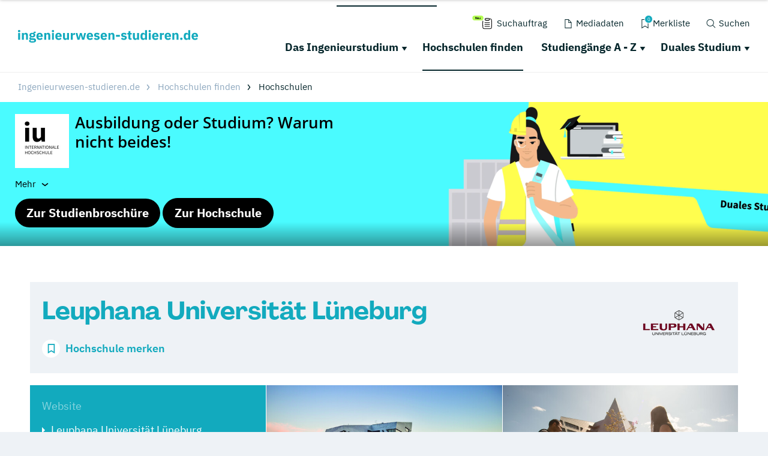

--- FILE ---
content_type: text/html; charset=utf-8
request_url: https://www.ingenieurwesen-studieren.de/hochschulen/leuphana-universitaet-lueneburg/
body_size: 33086
content:
<!DOCTYPE html>
<html dir="ltr" lang="de-DE">
<head>

<meta charset="utf-8">
<!-- 
	This website is powered by TYPO3 - inspiring people to share!
	TYPO3 is a free open source Content Management Framework initially created by Kasper Skaarhoj and licensed under GNU/GPL.
	TYPO3 is copyright 1998-2019 of Kasper Skaarhoj. Extensions are copyright of their respective owners.
	Information and contribution at https://typo3.org/
-->

<base href="https://www.ingenieurwesen-studieren.de/">
<link rel="shortcut icon" href="/typo3conf/ext/drs_template/Resources/Public/local/igs/favicon.png" type="image/png">
<title>Leuphana Universität Lüneburg | Ingenieurwesen-studieren.de</title>
<meta name="og:type" content="article" />
<meta name="og:url" content="https://www.ingenieurwesen-studieren.de/hochschulen/leuphana-universitaet-lueneburg/" />
<meta name="og:title" content="Leuphana Universität Lüneburg | Ingenieurwesen-studieren.de" />
<meta name="id" content="10173" />
<meta name="description" content="Alles zum Ingenieur Studium: Alle Studiengänge ✓, alle Hochschulen und Akademien ✓ sowie zahlreiche Infos ✓, z.B. bei Leuphana Universität Lüneburg" />
<meta name="og:description" content="Alles zum Ingenieur Studium: Alle Studiengänge ✓, alle Hochschulen und Akademien ✓ sowie zahlreiche Infos ✓, z.B. bei Leuphana Universität Lüneburg" />
<meta name="robots" content="index,follow" />
<meta name="generator" content="TYPO3 CMS">
<meta name="viewport" content="width=device-width, initial-scale=1">
<meta http-equiv="Content-type" content="text/html; charset=utf-8">





<script src="/typo3conf/ext/drs_template/Resources/Public/js/fast.js?1752738021" type="text/javascript" async="async"></script>

<script type="text/javascript">
/*<![CDATA[*/
/*_scriptCode*/

			// decrypt helper function
		function decryptCharcode(n,start,end,offset) {
			n = n + offset;
			if (offset > 0 && n > end) {
				n = start + (n - end - 1);
			} else if (offset < 0 && n < start) {
				n = end - (start - n - 1);
			}
			return String.fromCharCode(n);
		}
			// decrypt string
		function decryptString(enc,offset) {
			var dec = "";
			var len = enc.length;
			for(var i=0; i < len; i++) {
				var n = enc.charCodeAt(i);
				if (n >= 0x2B && n <= 0x3A) {
					dec += decryptCharcode(n,0x2B,0x3A,offset);	// 0-9 . , - + / :
				} else if (n >= 0x40 && n <= 0x5A) {
					dec += decryptCharcode(n,0x40,0x5A,offset);	// A-Z @
				} else if (n >= 0x61 && n <= 0x7A) {
					dec += decryptCharcode(n,0x61,0x7A,offset);	// a-z
				} else {
					dec += enc.charAt(i);
				}
			}
			return dec;
		}
			// decrypt spam-protected emails
		function linkTo_UnCryptMailto(s) {
			location.href = decryptString(s,-2);
		}
		

/*]]>*/
</script>

<link rel="canonical" href="https://www.ingenieurwesen-studieren.de/hochschulen/leuphana-universitaet-lueneburg/" />
<script>var showCSModal,TOKEN="DRS_CS_VL";!function(){"use strict";window.showCSModal=function(){for(var o=TOKEN+"=",n=decodeURIComponent(document.cookie).split(";"),r=0;r<n.length;r++){for(var t=n[r];" "==t.charAt(0);)t=t.substring(1);if(0==t.indexOf(o))return!1}return!0}()}();</script><script>dataLayer = [];gtag = function () {dataLayer.push(arguments);};</script><script>var textConfig = 'informal';</script><meta name="referrer" content="unsafe-url"><link rel="preload" href="https://design.targroup-media.de/static/webfonts/iconfont/drs_iconfont.woff2" as="font" crossorigin> <link rel="preload" href="https://design.targroup-media.de/static/webfonts/open-sans-v15-latin-700.woff2" as="font" crossorigin> <link rel="preload" href="https://design.targroup-media.de/static/webfonts/open-sans-v15-latin-300.woff2" as="font" crossorigin> <link rel="preload" href="https://design.targroup-media.de/static/webfonts/open-sans-v15-latin-regular.woff2" as="font" crossorigin> <link rel="preload" href="https://design.targroup-media.de/static/webfonts/open-sans-v15-latin-600.woff2" as="font" crossorigin> <link rel="preload" href="https://design.targroup-media.de/static/webfonts/open-sans-condensed-v15-latin-700.woff2" as="font" crossorigin> <link rel="preload" href="https://design.targroup-media.de/static/webfonts/open-sans-condensed-v15-latin-300.woff2" as="font" crossorigin> <link rel="preload" href="https://design.targroup-media.de/static/webfonts/iconfont/fa-regular-400.woff2" as="font" crossorigin> <link rel="preload" href="https://design.targroup-media.de/static/webfonts/iconfont/fa-brands-400.woff2" as="font" crossorigin> <link rel="preload" href="https://design.targroup-media.de/static/webfonts/iconfont/fa-light-300.woff2" as="font" crossorigin> <link rel="preload" href="https://design.targroup-media.de/static/webfonts/iconfont/fa-solid-900.woff2" as="font" crossorigin><style type="text/css">@font-face{font-family:"PPAgrandir";font-style:normal;font-weight:700;src:local(""),url("https://design.targroup-media.de/static/webfonts/PPAgrandir-Bold.ttf") format("truetype")}@font-face{font-family:"IBM Plex Sans";font-style:normal;font-weight:400;src:url("https://design.targroup-media.de/static/webfonts/ibm-plex-sans-v14-latin-regular.eot");src:local(""),url("https://design.targroup-media.de/static/webfonts/ibm-plex-sans-v14-latin-regular.eot?#iefix") format("embedded-opentype"),url("https://design.targroup-media.de/static/webfonts/ibm-plex-sans-v14-latin-regular.woff2") format("woff2"),url("https://design.targroup-media.de/static/webfonts/ibm-plex-sans-v14-latin-regular.woff") format("woff"),url("https://design.targroup-media.de/static/webfonts/ibm-plex-sans-v14-latin-regular.ttf") format("truetype"),url("https://design.targroup-media.de/static/webfonts/ibm-plex-sans-v14-latin-regular.svg#IBMPlexSans") format("svg")}@font-face{font-family:"IBM Plex Sans";font-style:normal;font-weight:500;src:url("https://design.targroup-media.de/static/webfonts/ibm-plex-sans-v14-latin-500.eot");src:local(""),url("https://design.targroup-media.de/static/webfonts/ibm-plex-sans-v14-latin-500.eot?#iefix") format("embedded-opentype"),url("https://design.targroup-media.de/static/webfonts/ibm-plex-sans-v14-latin-500.woff2") format("woff2"),url("https://design.targroup-media.de/static/webfonts/ibm-plex-sans-v14-latin-500.woff") format("woff"),url("https://design.targroup-media.de/static/webfonts/ibm-plex-sans-v14-latin-500.ttf") format("truetype"),url("https://design.targroup-media.de/static/webfonts/ibm-plex-sans-v14-latin-500.svg#IBMPlexSans") format("svg")}@font-face{font-family:"IBM Plex Sans";font-style:normal;font-weight:600;src:url("https://design.targroup-media.de/static/webfonts/ibm-plex-sans-v14-latin-600.eot");src:local(""),url("https://design.targroup-media.de/static/webfonts/ibm-plex-sans-v14-latin-600.eot?#iefix") format("embedded-opentype"),url("https://design.targroup-media.de/static/webfonts/ibm-plex-sans-v14-latin-600.woff2") format("woff2"),url("https://design.targroup-media.de/static/webfonts/ibm-plex-sans-v14-latin-600.woff") format("woff"),url("https://design.targroup-media.de/static/webfonts/ibm-plex-sans-v14-latin-600.ttf") format("truetype"),url("https://design.targroup-media.de/static/webfonts/ibm-plex-sans-v14-latin-600.svg#IBMPlexSans") format("svg")}@font-face{font-family:"IBM Plex Sans";font-style:normal;font-weight:700;src:url("https://design.targroup-media.de/static/webfonts/ibm-plex-sans-v14-latin-700.eot");src:local(""),url("https://design.targroup-media.de/static/webfonts/ibm-plex-sans-v14-latin-700.eot?#iefix") format("embedded-opentype"),url("https://design.targroup-media.de/static/webfonts/ibm-plex-sans-v14-latin-700.woff2") format("woff2"),url("https://design.targroup-media.de/static/webfonts/ibm-plex-sans-v14-latin-700.woff") format("woff"),url("https://design.targroup-media.de/static/webfonts/ibm-plex-sans-v14-latin-700.ttf") format("truetype"),url("https://design.targroup-media.de/static/webfonts/ibm-plex-sans-v14-latin-700.svg#IBMPlexSans") format("svg")}@font-face{font-family:"IBM Plex Sans Condensed";font-style:normal;font-weight:400;src:url("https://design.targroup-media.de/static/webfonts/ibm-plex-sans-condensed-v13-latin-regular.eot");src:local(""),url("https://design.targroup-media.de/static/webfonts/ibm-plex-sans-condensed-v13-latin-regular.eot?#iefix") format("embedded-opentype"),url("https://design.targroup-media.de/static/webfonts/ibm-plex-sans-condensed-v13-latin-regular.woff2") format("woff2"),url("https://design.targroup-media.de/static/webfonts/ibm-plex-sans-condensed-v13-latin-regular.woff") format("woff"),url("https://design.targroup-media.de/static/webfonts/ibm-plex-sans-condensed-v13-latin-regular.ttf") format("truetype"),url("https://design.targroup-media.de/static/webfonts/ibm-plex-sans-condensed-v13-latin-regular.svg#IBMPlexSansCondensed") format("svg")}@font-face{font-family:"IBM Plex Sans Condensed";font-style:normal;font-weight:500;src:url("https://design.targroup-media.de/static/webfonts/ibm-plex-sans-condensed-v13-latin-500.eot");src:local(""),url("https://design.targroup-media.de/static/webfonts/ibm-plex-sans-condensed-v13-latin-500.eot?#iefix") format("embedded-opentype"),url("https://design.targroup-media.de/static/webfonts/ibm-plex-sans-condensed-v13-latin-500.woff2") format("woff2"),url("https://design.targroup-media.de/static/webfonts/ibm-plex-sans-condensed-v13-latin-500.woff") format("woff"),url("https://design.targroup-media.de/static/webfonts/ibm-plex-sans-condensed-v13-latin-500.ttf") format("truetype"),url("https://design.targroup-media.de/static/webfonts/ibm-plex-sans-condensed-v13-latin-500.svg#IBMPlexSansCondensed") format("svg")}@font-face{font-family:"IBM Plex Sans Condensed";font-style:normal;font-weight:600;src:url("https://design.targroup-media.de/static/webfonts/ibm-plex-sans-condensed-v13-latin-600.eot");src:local(""),url("https://design.targroup-media.de/static/webfonts/ibm-plex-sans-condensed-v13-latin-600.eot?#iefix") format("embedded-opentype"),url("https://design.targroup-media.de/static/webfonts/ibm-plex-sans-condensed-v13-latin-600.woff2") format("woff2"),url("https://design.targroup-media.de/static/webfonts/ibm-plex-sans-condensed-v13-latin-600.woff") format("woff"),url("https://design.targroup-media.de/static/webfonts/ibm-plex-sans-condensed-v13-latin-600.ttf") format("truetype"),url("https://design.targroup-media.de/static/webfonts/ibm-plex-sans-condensed-v13-latin-600.svg#IBMPlexSansCondensed") format("svg")}@font-face{font-family:"IBM Plex Sans Condensed";font-style:normal;font-weight:700;src:url("https://design.targroup-media.de/static/webfonts/ibm-plex-sans-condensed-v13-latin-700.eot");src:local(""),url("https://design.targroup-media.de/static/webfonts/ibm-plex-sans-condensed-v13-latin-700.eot?#iefix") format("embedded-opentype"),url("https://design.targroup-media.de/static/webfonts/ibm-plex-sans-condensed-v13-latin-700.woff2") format("woff2"),url("https://design.targroup-media.de/static/webfonts/ibm-plex-sans-condensed-v13-latin-700.woff") format("woff"),url("https://design.targroup-media.de/static/webfonts/ibm-plex-sans-condensed-v13-latin-700.ttf") format("truetype"),url("https://design.targroup-media.de/static/webfonts/ibm-plex-sans-condensed-v13-latin-700.svg#IBMPlexSansCondensed") format("svg")}html,body,div,span,applet,object,iframe,h1,h2,h3,h4,h5,h6,p,blockquote,pre,a,abbr,acronym,address,big,cite,code,del,dfn,em,img,ins,kbd,q,s,samp,small,strike,strong,sub,sup,tt,var,b,u,i,center,dl,dt,dd,ol,ul,li,fieldset,form,label,legend,table,caption,tbody,tfoot,thead,tr,th,td,article,aside,canvas,details,embed,figure,figcaption,footer,header,hgroup,menu,nav,output,ruby,section,summary,time,mark,audio,video{margin:0;padding:0;border:0;font-size:100%;font:inherit;vertical-align:baseline}article,aside,details,figcaption,figure,footer,header,hgroup,menu,nav,section{display:block}body{line-height:1}ol,ul{list-style:none}blockquote,q{quotes:none}blockquote:before,blockquote:after,q:before,q:after{content:"";content:none}table{border-collapse:collapse;border-spacing:0}:root{--drs-color-1: #12AABE;--drs-color-1-text: #fff;--drs-color-1-glow: rgba(18, 170, 190, 0.5);--drs-color-1-hover: #0d7785;--drs-color-2: #05262B;--drs-color-2-text: #fff;--drs-color-2-glow: rgba(5, 38, 43, 0.5);--drs-color-2-hover: #041b1e;--studddy-color-lime: #B4FD54;--studddy-color-lime-text: #05262B;--studddy-color-laguna: #12AABE;--studddy-color-laguna-text: #fff;--studddy-color-blueberry: #05262B;--studddy-color-blueberry-text: #fff;--studddy-color-cool-grey: #8BA6BD;--studddy-color-cool-grey-40: #D1DBE5;--studddy-color-cool-grey-20: #EEF2F6;--studddy-font-primary: "IBM Plex Sans";--studddy-font-secondary: "IBM Plex Sans";--drs-color-3: #05262B;--drs-color-3-glow: rgba(5, 38, 43, 0.5);--drs-color-3-hover: #041b1e;--drs-color-3-text: #fff;--drs-color-4: #05262B;--drs-color-4-glow: rgba(5, 38, 43, 0.5);--drs-color-4-hover: #041b1e;--drs-color-4-text: #fff;--drs-bg1: #12AABE url(../img/skin/studddy/bg_1.jpg) no-repeat center top;--drs-stage: #12AABE url(../img/skin/studddy/b.jpg) center center;--drs-skin: studddy;--drs-color-1-light: #89d5df;--drs-fav-color-1: #12AABE;--drs-fav-color-2: #05262B;--drs-fav-color-2a: rgba(5, 38, 43, 0.8);--drs-fav-color-2b: rgba(5, 38, 43, 0);--drs-headline-color: #05262B}.text-secondary{color:#05262b !important}.text-tertiary{color:#05262b !important}.text-quaternary{color:#05262b !important}.text-quaternary.left-line:before{background-color:#05262b}a{color:#12aabe;text-decoration:none;line-height:inherit}@font-face{font-family:"Open Sans";font-style:normal;font-weight:300;src:url("https://design.targroup-media.de/static/webfonts/open-sans-v15-latin-300.eot");src:local("Open Sans Light"),local("OpenSans-Light"),url("https://design.targroup-media.de/static/webfonts/open-sans-v15-latin-300.eot?#iefix") format("embedded-opentype"),url("https://design.targroup-media.de/static/webfonts/open-sans-v15-latin-300.woff2") format("woff2"),url("https://design.targroup-media.de/static/webfonts/open-sans-v15-latin-300.woff") format("woff"),url("https://design.targroup-media.de/static/webfonts/open-sans-v15-latin-300.ttf") format("truetype"),url("https://design.targroup-media.de/static/webfonts/open-sans-v15-latin-300.svg#OpenSans") format("svg");font-display:swap}@font-face{font-family:"Open Sans";font-style:normal;font-weight:400;src:url("https://design.targroup-media.de/static/webfonts/open-sans-v15-latin-regular.eot");src:local("Open Sans Regular"),local("OpenSans-Regular"),url("https://design.targroup-media.de/static/webfonts/open-sans-v15-latin-regular.eot?#iefix") format("embedded-opentype"),url("https://design.targroup-media.de/static/webfonts/open-sans-v15-latin-regular.woff2") format("woff2"),url("https://design.targroup-media.de/static/webfonts/open-sans-v15-latin-regular.woff") format("woff"),url("https://design.targroup-media.de/static/webfonts/open-sans-v15-latin-regular.ttf") format("truetype"),url("https://design.targroup-media.de/static/webfonts/open-sans-v15-latin-regular.svg#OpenSans") format("svg");font-display:swap}@font-face{font-family:"Open Sans";font-style:normal;font-weight:600;src:url("https://design.targroup-media.de/static/webfonts/open-sans-v15-latin-600.eot");src:local("Open Sans SemiBold"),local("OpenSans-SemiBold"),url("https://design.targroup-media.de/static/webfonts/open-sans-v15-latin-600.eot?#iefix") format("embedded-opentype"),url("https://design.targroup-media.de/static/webfonts/open-sans-v15-latin-600.woff2") format("woff2"),url("https://design.targroup-media.de/static/webfonts/open-sans-v15-latin-600.woff") format("woff"),url("https://design.targroup-media.de/static/webfonts/open-sans-v15-latin-600.ttf") format("truetype"),url("https://design.targroup-media.de/static/webfonts/open-sans-v15-latin-600.svg#OpenSans") format("svg");font-display:swap}@font-face{font-family:"Open Sans";font-style:normal;font-weight:700;src:url("https://design.targroup-media.de/static/webfonts/open-sans-v15-latin-700.eot");src:local("Open Sans Bold"),local("OpenSans-Bold"),url("https://design.targroup-media.de/static/webfonts/open-sans-v15-latin-700.eot?#iefix") format("embedded-opentype"),url("https://design.targroup-media.de/static/webfonts/open-sans-v15-latin-700.woff2") format("woff2"),url("https://design.targroup-media.de/static/webfonts/open-sans-v15-latin-700.woff") format("woff"),url("https://design.targroup-media.de/static/webfonts/open-sans-v15-latin-700.ttf") format("truetype"),url("https://design.targroup-media.de/static/webfonts/open-sans-v15-latin-700.svg#OpenSans") format("svg");font-display:swap}@font-face{font-family:"Open Sans Condensed";font-style:normal;font-weight:300;src:url("https://design.targroup-media.de/static/webfonts/open-sans-condensed-v15-latin-300.eot");src:local(""),url("https://design.targroup-media.de/static/webfonts/open-sans-condensed-v15-latin-300.eot?#iefix") format("embedded-opentype"),url("https://design.targroup-media.de/static/webfonts/open-sans-condensed-v15-latin-300.woff2") format("woff2"),url("https://design.targroup-media.de/static/webfonts/open-sans-condensed-v15-latin-300.woff") format("woff"),url("https://design.targroup-media.de/static/webfonts/open-sans-condensed-v15-latin-300.ttf") format("truetype"),url("https://design.targroup-media.de/static/webfonts/open-sans-condensed-v15-latin-300.svg#OpenSansCondensed") format("svg");font-display:swap}@font-face{font-family:"Open Sans Condensed";font-style:normal;font-weight:700;src:url("https://design.targroup-media.de/static/webfonts/open-sans-condensed-v15-latin-700.eot");src:local(""),url("https://design.targroup-media.de/static/webfonts/open-sans-condensed-v15-latin-700.eot?#iefix") format("embedded-opentype"),url("https://design.targroup-media.de/static/webfonts/open-sans-condensed-v15-latin-700.woff2") format("woff2"),url("https://design.targroup-media.de/static/webfonts/open-sans-condensed-v15-latin-700.woff") format("woff"),url("https://design.targroup-media.de/static/webfonts/open-sans-condensed-v15-latin-700.ttf") format("truetype"),url("https://design.targroup-media.de/static/webfonts/open-sans-condensed-v15-latin-700.svg#OpenSansCondensed") format("svg");font-display:swap}body{-webkit-text-size-adjust:100%;color:#222;cursor:auto;font-family:"Open Sans",sans-serif;font-style:normal;font-weight:400;line-height:1.5;margin:0;padding:0;position:relative}body.isFixed{position:fixed}html,body,#all{background:var(--studddy-color-cool-grey-20);min-width:320px}html,body{height:100%}html{box-sizing:border-box}*,*:before,*:after{-webkit-box-sizing:inherit;-khtml-box-sizing:inherit;-moz-box-sizing:inherit;-ms-box-sizing:inherit;-o-box-sizing:inherit;box-sizing:inherit}#all{position:relative;z-index:2;margin:auto;-webkit-box-shadow:0 0 15px rgba(0, 0, 0, 0.2);-khtml-box-shadow:0 0 15px rgba(0, 0, 0, 0.2);-moz-box-shadow:0 0 15px rgba(0, 0, 0, 0.2);-ms-box-shadow:0 0 15px rgba(0, 0, 0, 0.2);-o-box-shadow:0 0 15px rgba(0, 0, 0, 0.2);box-shadow:0 0 15px rgba(0, 0, 0, 0.2);max-width:1600px;min-height:320px;overflow:hidden}section{background:#fff}section.grey{background:#eef2f6}section.dark_grey{background:#333}section.callout{background:var(--drs-color-1)}section.primary-color{background:var(--drs-color-1);color:#fff}section.secondary-color{background:var(--drs-color-2);color:#fff}section.green_pattern{background-color:var(--drs-color-1);color:#fff;background-image:url("/typo3conf/ext/drs_template/Resources/Public/img/bg/drs_bg_pattern.png");background-repeat:repeat-y}section.grey_pattern{background:#eef2f6}@media only screen and (min-width: 62.5625em){section.grey_pattern{background:#eef2f6 url("/typo3conf/ext/drs_template/Resources/Public/img/bg/grey_pattern.jpg") repeat-y center top}}.content,.htmlarea-content-body{padding:60px 20px}.content h1,.htmlarea-content-body h1{text-align:center}.flex-row{display:flex;flex-flow:row wrap}.flex-row>.columns{flex:0 0 auto;margin-bottom:1.25rem}.flex-row>.columns>a.panel,.flex-row>.columns>a.card{display:block;height:100%}</style><style type="text/css">﻿:root{--grid-gutter: 1.875rem}.drs-grid{display:flex;flex-wrap:wrap;margin-left:-0.9375rem;margin-right:-0.9375rem}.drs-grid .cell{width:100%;margin-left:.9375rem;margin-right:.9375rem}.drs-grid>.sm-1{width:calc((1 / 12 * 100%) - 1.875rem)}.drs-grid.drs-grid--is-small-gutter>.sm-1{width:calc((1 / 12 * 100%) - (1.875rem / 2))}.drs-grid.drs-grid--has-no-gap>.sm-1{width:calc(1 / 12 * 100%)}.drs-grid>.sm-2{width:calc((2 / 12 * 100%) - 1.875rem)}.drs-grid.drs-grid--is-small-gutter>.sm-2{width:calc((2 / 12 * 100%) - (1.875rem / 2))}.drs-grid.drs-grid--has-no-gap>.sm-2{width:calc(2 / 12 * 100%)}.drs-grid>.sm-3{width:calc((3 / 12 * 100%) - 1.875rem)}.drs-grid.drs-grid--is-small-gutter>.sm-3{width:calc((3 / 12 * 100%) - (1.875rem / 2))}.drs-grid.drs-grid--has-no-gap>.sm-3{width:calc(3 / 12 * 100%)}.drs-grid>.sm-4{width:calc((4 / 12 * 100%) - 1.875rem)}.drs-grid.drs-grid--is-small-gutter>.sm-4{width:calc((4 / 12 * 100%) - (1.875rem / 2))}.drs-grid.drs-grid--has-no-gap>.sm-4{width:calc(4 / 12 * 100%)}.drs-grid>.sm-5{width:calc((5 / 12 * 100%) - 1.875rem)}.drs-grid.drs-grid--is-small-gutter>.sm-5{width:calc((5 / 12 * 100%) - (1.875rem / 2))}.drs-grid.drs-grid--has-no-gap>.sm-5{width:calc(5 / 12 * 100%)}.drs-grid>.sm-6{width:calc((6 / 12 * 100%) - 1.875rem)}.drs-grid.drs-grid--is-small-gutter>.sm-6{width:calc((6 / 12 * 100%) - (1.875rem / 2))}.drs-grid.drs-grid--has-no-gap>.sm-6{width:calc(6 / 12 * 100%)}.drs-grid>.sm-7{width:calc((7 / 12 * 100%) - 1.875rem)}.drs-grid.drs-grid--is-small-gutter>.sm-7{width:calc((7 / 12 * 100%) - (1.875rem / 2))}.drs-grid.drs-grid--has-no-gap>.sm-7{width:calc(7 / 12 * 100%)}.drs-grid>.sm-8{width:calc((8 / 12 * 100%) - 1.875rem)}.drs-grid.drs-grid--is-small-gutter>.sm-8{width:calc((8 / 12 * 100%) - (1.875rem / 2))}.drs-grid.drs-grid--has-no-gap>.sm-8{width:calc(8 / 12 * 100%)}.drs-grid>.sm-9{width:calc((9 / 12 * 100%) - 1.875rem)}.drs-grid.drs-grid--is-small-gutter>.sm-9{width:calc((9 / 12 * 100%) - (1.875rem / 2))}.drs-grid.drs-grid--has-no-gap>.sm-9{width:calc(9 / 12 * 100%)}.drs-grid>.sm-10{width:calc((10 / 12 * 100%) - 1.875rem)}.drs-grid.drs-grid--is-small-gutter>.sm-10{width:calc((10 / 12 * 100%) - (1.875rem / 2))}.drs-grid.drs-grid--has-no-gap>.sm-10{width:calc(10 / 12 * 100%)}.drs-grid>.sm-11{width:calc((11 / 12 * 100%) - 1.875rem)}.drs-grid.drs-grid--is-small-gutter>.sm-11{width:calc((11 / 12 * 100%) - (1.875rem / 2))}.drs-grid.drs-grid--has-no-gap>.sm-11{width:calc(11 / 12 * 100%)}.drs-grid>.sm-12{width:calc((12 / 12 * 100%) - 1.875rem)}.drs-grid.drs-grid--is-small-gutter>.sm-12{width:calc((12 / 12 * 100%) - (1.875rem / 2))}.drs-grid.drs-grid--has-no-gap>.sm-12{width:calc(12 / 12 * 100%)}.drs-grid.sm-up-1>.cell{width:calc(((5 / 1) / 5 * 100%) - 1.875rem)}.drs-grid.sm-up-2>.cell{width:calc(((5 / 2) / 5 * 100%) - 1.875rem)}.drs-grid.sm-up-3>.cell{width:calc(((5 / 3) / 5 * 100%) - 1.875rem)}.drs-grid.sm-up-4>.cell{width:calc(((5 / 4) / 5 * 100%) - 1.875rem)}.drs-grid.sm-up-5>.cell{width:calc(((5 / 5) / 5 * 100%) - 1.875rem)}.drs-grid--modern.sm-up-1{grid-template-columns:repeat(1, 1fr)}.drs-grid--modern.sm-up-2{grid-template-columns:repeat(2, 1fr)}.drs-grid--modern.sm-up-3{grid-template-columns:repeat(3, 1fr)}.drs-grid--modern.sm-up-4{grid-template-columns:repeat(4, 1fr)}.drs-grid--modern.sm-up-5{grid-template-columns:repeat(5, 1fr)}@media only screen and (min-width: 40rem){.drs-grid>.md-1{width:calc((1 / 12 * 100%) - 1.875rem)}.drs-grid.drs-grid--is-small-gutter>.md-1{width:calc((1 / 12 * 100%) - (1.875rem / 2))}.drs-grid.drs-grid--has-no-gap>.md-1{width:calc(1 / 12 * 100%)}.drs-grid>.md-2{width:calc((2 / 12 * 100%) - 1.875rem)}.drs-grid.drs-grid--is-small-gutter>.md-2{width:calc((2 / 12 * 100%) - (1.875rem / 2))}.drs-grid.drs-grid--has-no-gap>.md-2{width:calc(2 / 12 * 100%)}.drs-grid>.md-3{width:calc((3 / 12 * 100%) - 1.875rem)}.drs-grid.drs-grid--is-small-gutter>.md-3{width:calc((3 / 12 * 100%) - (1.875rem / 2))}.drs-grid.drs-grid--has-no-gap>.md-3{width:calc(3 / 12 * 100%)}.drs-grid>.md-4{width:calc((4 / 12 * 100%) - 1.875rem)}.drs-grid.drs-grid--is-small-gutter>.md-4{width:calc((4 / 12 * 100%) - (1.875rem / 2))}.drs-grid.drs-grid--has-no-gap>.md-4{width:calc(4 / 12 * 100%)}.drs-grid>.md-5{width:calc((5 / 12 * 100%) - 1.875rem)}.drs-grid.drs-grid--is-small-gutter>.md-5{width:calc((5 / 12 * 100%) - (1.875rem / 2))}.drs-grid.drs-grid--has-no-gap>.md-5{width:calc(5 / 12 * 100%)}.drs-grid>.md-6{width:calc((6 / 12 * 100%) - 1.875rem)}.drs-grid.drs-grid--is-small-gutter>.md-6{width:calc((6 / 12 * 100%) - (1.875rem / 2))}.drs-grid.drs-grid--has-no-gap>.md-6{width:calc(6 / 12 * 100%)}.drs-grid>.md-7{width:calc((7 / 12 * 100%) - 1.875rem)}.drs-grid.drs-grid--is-small-gutter>.md-7{width:calc((7 / 12 * 100%) - (1.875rem / 2))}.drs-grid.drs-grid--has-no-gap>.md-7{width:calc(7 / 12 * 100%)}.drs-grid>.md-8{width:calc((8 / 12 * 100%) - 1.875rem)}.drs-grid.drs-grid--is-small-gutter>.md-8{width:calc((8 / 12 * 100%) - (1.875rem / 2))}.drs-grid.drs-grid--has-no-gap>.md-8{width:calc(8 / 12 * 100%)}.drs-grid>.md-9{width:calc((9 / 12 * 100%) - 1.875rem)}.drs-grid.drs-grid--is-small-gutter>.md-9{width:calc((9 / 12 * 100%) - (1.875rem / 2))}.drs-grid.drs-grid--has-no-gap>.md-9{width:calc(9 / 12 * 100%)}.drs-grid>.md-10{width:calc((10 / 12 * 100%) - 1.875rem)}.drs-grid.drs-grid--is-small-gutter>.md-10{width:calc((10 / 12 * 100%) - (1.875rem / 2))}.drs-grid.drs-grid--has-no-gap>.md-10{width:calc(10 / 12 * 100%)}.drs-grid>.md-11{width:calc((11 / 12 * 100%) - 1.875rem)}.drs-grid.drs-grid--is-small-gutter>.md-11{width:calc((11 / 12 * 100%) - (1.875rem / 2))}.drs-grid.drs-grid--has-no-gap>.md-11{width:calc(11 / 12 * 100%)}.drs-grid>.md-12{width:calc((12 / 12 * 100%) - 1.875rem)}.drs-grid.drs-grid--is-small-gutter>.md-12{width:calc((12 / 12 * 100%) - (1.875rem / 2))}.drs-grid.drs-grid--has-no-gap>.md-12{width:calc(12 / 12 * 100%)}.drs-grid.md-up-1>.cell{width:calc(((5 / 1) / 5 * 100%) - 1.875rem)}.drs-grid.md-up-2>.cell{width:calc(((5 / 2) / 5 * 100%) - 1.875rem)}.drs-grid.md-up-3>.cell{width:calc(((5 / 3) / 5 * 100%) - 1.875rem)}.drs-grid.md-up-4>.cell{width:calc(((5 / 4) / 5 * 100%) - 1.875rem)}.drs-grid.md-up-5>.cell{width:calc(((5 / 5) / 5 * 100%) - 1.875rem)}.drs-grid--modern.md-up-1{grid-template-columns:repeat(1, 1fr)}.drs-grid--modern.md-up-2{grid-template-columns:repeat(2, 1fr)}.drs-grid--modern.md-up-3{grid-template-columns:repeat(3, 1fr)}.drs-grid--modern.md-up-4{grid-template-columns:repeat(4, 1fr)}.drs-grid--modern.md-up-5{grid-template-columns:repeat(5, 1fr)}}@media only screen and (min-width: 64rem){.drs-grid>.lg-1{width:calc((1 / 12 * 100%) - 1.875rem)}.drs-grid.drs-grid--is-small-gutter>.lg-1{width:calc((1 / 12 * 100%) - (1.875rem / 2))}.drs-grid.drs-grid--has-no-gap>.lg-1{width:calc(1 / 12 * 100%)}.drs-grid>.lg-2{width:calc((2 / 12 * 100%) - 1.875rem)}.drs-grid.drs-grid--is-small-gutter>.lg-2{width:calc((2 / 12 * 100%) - (1.875rem / 2))}.drs-grid.drs-grid--has-no-gap>.lg-2{width:calc(2 / 12 * 100%)}.drs-grid>.lg-3{width:calc((3 / 12 * 100%) - 1.875rem)}.drs-grid.drs-grid--is-small-gutter>.lg-3{width:calc((3 / 12 * 100%) - (1.875rem / 2))}.drs-grid.drs-grid--has-no-gap>.lg-3{width:calc(3 / 12 * 100%)}.drs-grid>.lg-4{width:calc((4 / 12 * 100%) - 1.875rem)}.drs-grid.drs-grid--is-small-gutter>.lg-4{width:calc((4 / 12 * 100%) - (1.875rem / 2))}.drs-grid.drs-grid--has-no-gap>.lg-4{width:calc(4 / 12 * 100%)}.drs-grid>.lg-5{width:calc((5 / 12 * 100%) - 1.875rem)}.drs-grid.drs-grid--is-small-gutter>.lg-5{width:calc((5 / 12 * 100%) - (1.875rem / 2))}.drs-grid.drs-grid--has-no-gap>.lg-5{width:calc(5 / 12 * 100%)}.drs-grid>.lg-6{width:calc((6 / 12 * 100%) - 1.875rem)}.drs-grid.drs-grid--is-small-gutter>.lg-6{width:calc((6 / 12 * 100%) - (1.875rem / 2))}.drs-grid.drs-grid--has-no-gap>.lg-6{width:calc(6 / 12 * 100%)}.drs-grid>.lg-7{width:calc((7 / 12 * 100%) - 1.875rem)}.drs-grid.drs-grid--is-small-gutter>.lg-7{width:calc((7 / 12 * 100%) - (1.875rem / 2))}.drs-grid.drs-grid--has-no-gap>.lg-7{width:calc(7 / 12 * 100%)}.drs-grid>.lg-8{width:calc((8 / 12 * 100%) - 1.875rem)}.drs-grid.drs-grid--is-small-gutter>.lg-8{width:calc((8 / 12 * 100%) - (1.875rem / 2))}.drs-grid.drs-grid--has-no-gap>.lg-8{width:calc(8 / 12 * 100%)}.drs-grid>.lg-9{width:calc((9 / 12 * 100%) - 1.875rem)}.drs-grid.drs-grid--is-small-gutter>.lg-9{width:calc((9 / 12 * 100%) - (1.875rem / 2))}.drs-grid.drs-grid--has-no-gap>.lg-9{width:calc(9 / 12 * 100%)}.drs-grid>.lg-10{width:calc((10 / 12 * 100%) - 1.875rem)}.drs-grid.drs-grid--is-small-gutter>.lg-10{width:calc((10 / 12 * 100%) - (1.875rem / 2))}.drs-grid.drs-grid--has-no-gap>.lg-10{width:calc(10 / 12 * 100%)}.drs-grid>.lg-11{width:calc((11 / 12 * 100%) - 1.875rem)}.drs-grid.drs-grid--is-small-gutter>.lg-11{width:calc((11 / 12 * 100%) - (1.875rem / 2))}.drs-grid.drs-grid--has-no-gap>.lg-11{width:calc(11 / 12 * 100%)}.drs-grid>.lg-12{width:calc((12 / 12 * 100%) - 1.875rem)}.drs-grid.drs-grid--is-small-gutter>.lg-12{width:calc((12 / 12 * 100%) - (1.875rem / 2))}.drs-grid.drs-grid--has-no-gap>.lg-12{width:calc(12 / 12 * 100%)}.drs-grid.lg-up-1>.cell{width:calc(((5 / 1) / 5 * 100%) - 1.875rem)}.drs-grid.lg-up-2>.cell{width:calc(((5 / 2) / 5 * 100%) - 1.875rem)}.drs-grid.lg-up-3>.cell{width:calc(((5 / 3) / 5 * 100%) - 1.875rem)}.drs-grid.lg-up-4>.cell{width:calc(((5 / 4) / 5 * 100%) - 1.875rem)}.drs-grid.lg-up-5>.cell{width:calc(((5 / 5) / 5 * 100%) - 1.875rem)}.drs-grid--modern.lg-up-1{grid-template-columns:repeat(1, 1fr)}.drs-grid--modern.lg-up-2{grid-template-columns:repeat(2, 1fr)}.drs-grid--modern.lg-up-3{grid-template-columns:repeat(3, 1fr)}.drs-grid--modern.lg-up-4{grid-template-columns:repeat(4, 1fr)}.drs-grid--modern.lg-up-5{grid-template-columns:repeat(5, 1fr)}}@media only screen and (min-width: 80rem){.drs-grid>.xl-1{width:calc((1 / 12 * 100%) - 1.875rem)}.drs-grid.drs-grid--is-small-gutter>.xl-1{width:calc((1 / 12 * 100%) - (1.875rem / 2))}.drs-grid.drs-grid--has-no-gap>.xl-1{width:calc(1 / 12 * 100%)}.drs-grid>.xl-2{width:calc((2 / 12 * 100%) - 1.875rem)}.drs-grid.drs-grid--is-small-gutter>.xl-2{width:calc((2 / 12 * 100%) - (1.875rem / 2))}.drs-grid.drs-grid--has-no-gap>.xl-2{width:calc(2 / 12 * 100%)}.drs-grid>.xl-3{width:calc((3 / 12 * 100%) - 1.875rem)}.drs-grid.drs-grid--is-small-gutter>.xl-3{width:calc((3 / 12 * 100%) - (1.875rem / 2))}.drs-grid.drs-grid--has-no-gap>.xl-3{width:calc(3 / 12 * 100%)}.drs-grid>.xl-4{width:calc((4 / 12 * 100%) - 1.875rem)}.drs-grid.drs-grid--is-small-gutter>.xl-4{width:calc((4 / 12 * 100%) - (1.875rem / 2))}.drs-grid.drs-grid--has-no-gap>.xl-4{width:calc(4 / 12 * 100%)}.drs-grid>.xl-5{width:calc((5 / 12 * 100%) - 1.875rem)}.drs-grid.drs-grid--is-small-gutter>.xl-5{width:calc((5 / 12 * 100%) - (1.875rem / 2))}.drs-grid.drs-grid--has-no-gap>.xl-5{width:calc(5 / 12 * 100%)}.drs-grid>.xl-6{width:calc((6 / 12 * 100%) - 1.875rem)}.drs-grid.drs-grid--is-small-gutter>.xl-6{width:calc((6 / 12 * 100%) - (1.875rem / 2))}.drs-grid.drs-grid--has-no-gap>.xl-6{width:calc(6 / 12 * 100%)}.drs-grid>.xl-7{width:calc((7 / 12 * 100%) - 1.875rem)}.drs-grid.drs-grid--is-small-gutter>.xl-7{width:calc((7 / 12 * 100%) - (1.875rem / 2))}.drs-grid.drs-grid--has-no-gap>.xl-7{width:calc(7 / 12 * 100%)}.drs-grid>.xl-8{width:calc((8 / 12 * 100%) - 1.875rem)}.drs-grid.drs-grid--is-small-gutter>.xl-8{width:calc((8 / 12 * 100%) - (1.875rem / 2))}.drs-grid.drs-grid--has-no-gap>.xl-8{width:calc(8 / 12 * 100%)}.drs-grid>.xl-9{width:calc((9 / 12 * 100%) - 1.875rem)}.drs-grid.drs-grid--is-small-gutter>.xl-9{width:calc((9 / 12 * 100%) - (1.875rem / 2))}.drs-grid.drs-grid--has-no-gap>.xl-9{width:calc(9 / 12 * 100%)}.drs-grid>.xl-10{width:calc((10 / 12 * 100%) - 1.875rem)}.drs-grid.drs-grid--is-small-gutter>.xl-10{width:calc((10 / 12 * 100%) - (1.875rem / 2))}.drs-grid.drs-grid--has-no-gap>.xl-10{width:calc(10 / 12 * 100%)}.drs-grid>.xl-11{width:calc((11 / 12 * 100%) - 1.875rem)}.drs-grid.drs-grid--is-small-gutter>.xl-11{width:calc((11 / 12 * 100%) - (1.875rem / 2))}.drs-grid.drs-grid--has-no-gap>.xl-11{width:calc(11 / 12 * 100%)}.drs-grid>.xl-12{width:calc((12 / 12 * 100%) - 1.875rem)}.drs-grid.drs-grid--is-small-gutter>.xl-12{width:calc((12 / 12 * 100%) - (1.875rem / 2))}.drs-grid.drs-grid--has-no-gap>.xl-12{width:calc(12 / 12 * 100%)}.drs-grid.xl-up-1>.cell{width:calc(((5 / 1) / 5 * 100%) - 1.875rem)}.drs-grid.xl-up-2>.cell{width:calc(((5 / 2) / 5 * 100%) - 1.875rem)}.drs-grid.xl-up-3>.cell{width:calc(((5 / 3) / 5 * 100%) - 1.875rem)}.drs-grid.xl-up-4>.cell{width:calc(((5 / 4) / 5 * 100%) - 1.875rem)}.drs-grid.xl-up-5>.cell{width:calc(((5 / 5) / 5 * 100%) - 1.875rem)}.drs-grid--modern.xl-up-1{grid-template-columns:repeat(1, 1fr)}.drs-grid--modern.xl-up-2{grid-template-columns:repeat(2, 1fr)}.drs-grid--modern.xl-up-3{grid-template-columns:repeat(3, 1fr)}.drs-grid--modern.xl-up-4{grid-template-columns:repeat(4, 1fr)}.drs-grid--modern.xl-up-5{grid-template-columns:repeat(5, 1fr)}}.drs-grid--reverse{flex-direction:row-reverse}.drs-grid--align-middle{align-items:center}.drs-grid--align-center{justify-content:center}.drs-grid--is-small-gutter{margin-left:-0.46875rem;margin-right:-0.46875rem}.drs-grid--is-small-gutter .cell{margin-left:.46875rem;margin-right:.46875rem}.drs-grid--has-no-gap{margin-left:0;margin-right:0}.drs-grid--has-no-gap .cell{margin-left:0;margin-right:0}@supports(display: grid){.drs-grid--modern{display:grid;margin:0;column-gap:.9375rem;row-gap:.9375rem}.drs-grid--modern>.cell{margin:0;width:auto !important}.drs-grid--modern>.cell--2x2{grid-column-end:span 2;grid-row-end:span 2}@media only screen and (min-width: 40rem){.drs-grid--modern{column-gap:1.5625rem;row-gap:1.5625rem}}@media only screen and (min-width: 64rem){.drs-grid--modern{column-gap:2.5rem;row-gap:2.5rem}}.drs-grid--modern.drs-grid--has-no-gap{column-gap:0;row-gap:0}}.eduuucate-ad{position:fixed;display:flex;justify-content:center;align-content:center;flex-direction:column;padding:20px;top:0;left:0;right:0;height:100%;z-index:1000;font-size:1rem;background:rgba(0,0,0,.75)}.eduuucate-ad__close-button{margin:30px auto;border-radius:50%;padding:.5em;width:45px;height:45px;border:2px solid #fff;color:#000;position:relative;background-color:transparent !important}.eduuucate-ad__close-button:hover{cursor:pointer}.eduuucate-ad__close-button::before{content:" ";position:absolute;display:block;background-color:#fff;width:2px;left:19px;top:8px;bottom:9px;transform:rotate(45deg)}.eduuucate-ad__close-button::after{content:" ";position:absolute;display:block;background-color:#fff;height:2px;top:19px;left:9px;right:8px;transform:rotate(45deg)}.eduuucate-ad a{margin:0 auto;max-height:90%}.eduuucate-ad__img__mobile{width:100%;height:100%;align-self:center}@media only screen and (min-width: 1025px){.eduuucate-ad__img__mobile{display:none !important}}.eduuucate-ad__img__desktop{width:100%;max-width:65.125rem;align-self:center;cursor:pointer}@media only screen and (max-width: 1026px){.eduuucate-ad__img__desktop{display:none !important}}.lead-popup{position:fixed;display:flex;justify-content:center;align-content:center;flex-direction:column;padding:20px;top:0;left:0;right:0;height:100%;z-index:1000;font-size:1rem;background:rgba(0,0,0,.75)}.lead-popup__form{margin:auto;padding:20px;padding-bottom:120px;width:45%;height:85%;background:#fff;overflow:auto;border-radius:20px}@media all and (max-width: 860px){.lead-popup__form{width:100%}}.lead-popup__close-button{margin:30px auto;border-radius:50%;padding:.5em;width:45px;height:45px;border:2px solid #fff;color:#000;position:relative;background-color:transparent !important}.lead-popup__close-button:hover{cursor:pointer}.lead-popup__close-button::before{content:" ";position:absolute;display:block;background-color:#fff;width:2px;left:19px;top:8px;bottom:9px;transform:rotate(45deg)}.lead-popup__close-button::after{content:" ";position:absolute;display:block;background-color:#fff;height:2px;top:19px;left:9px;right:8px;transform:rotate(45deg)}#all .panel.callout h1,#all .panel.callout h2,#all .panel.callout h3,#all .panel.callout h4{color:var(--drs-color-1) !important}#all .panel.callout .text-white{color:var(--drs-color-2) !important}@font-face{font-family:"drs_iconfont";src:url("https://design.targroup-media.de/static/webfonts/iconfont/drs_iconfont.eot");src:local("drs_iconfont"),url("https://design.targroup-media.de/static/webfonts/iconfont/drs_iconfont.eot#iefix") format("embedded-opentype"),url("https://design.targroup-media.de/static/webfonts/iconfont/drs_iconfont.woff2") format("woff2"),url("https://design.targroup-media.de/static/webfonts/iconfont/drs_iconfont.woff") format("woff"),url("https://design.targroup-media.de/static/webfonts/iconfont/drs_iconfont.ttf") format("truetype"),url("https://design.targroup-media.de/static/webfonts/iconfont/drs_iconfont.svg#drs_iconfont") format("svg");font-weight:normal;font-style:normal;font-display:swap}[class^=icon-]:before,[class*=" icon-"]:before,[class^=icon_]:before,[class*=" icon_"]:before{font-family:"drs_iconfont";font-style:normal;font-weight:normal;speak:none;display:inline-block;text-decoration:inherit;width:1em;margin-right:.2em;text-align:center;font-variant:normal;text-transform:none;line-height:1em;font-size:150%;position:relative;top:.15rem;-webkit-font-smoothing:antialiased;-moz-osx-font-smoothing:grayscale}.icon-a001_studiengang:before,.icon_studiengang:before,.icon_building:before{content:""}.icon-a002_studiengangsuchen:before,.icon_studiengangsuchen:before,.panel .icon_search:before{content:""}.icon-a003_artdesstudiums:before,.icon_artdesstudiums:before,.icon_label:before{content:""}.icon-a004_studienverlauf:before,.icon_arrow:before{content:""}.icon-a005_schwerpunkte:before,.icon_excl:before,.icon_alert:before{content:""}.icon-a006_besonderheiten:before,.icon_besonderheiten:before,.icon_sv:before,.icon_list:before{content:""}.icon-a007_zugangsvoraussetzungen:before,.icon_zugangsvoraussetzungen:before,.icon_vcard:before,.icon_req:before{content:""}.icon-a008_weitereinformationen:before,.icon_weitereinformationen:before,.icon_info:before{content:""}.icon-a009_dauer:before,.icon_dauer:before,.icon_calendar:before,.icon_calendar:before{content:""}.icon-a010_karrierechancen:before,.icon_karrierechancen:before,.icon_stairs:before{content:""}.icon-a011_gehalt:before,.icon_gehalt:before,.icon_gehalt:before{content:""}.icon-a012_abschluss:before,.icon_abschluss:before,.icon_hat:before,.icon_hat2:before{content:""}.icon-a013_chat:before,.icon_chat:before{content:""}.icon-a014_linkwebseite:before,.icon_linkwebseite:before{content:""}.icon-a015_koffer:before,.icon_koffer:before,.icon_beruf-karriere:before{content:""}.icon-a016_zertifikat:before,.icon_zertifikat:before,.icon_anerkennung:before{content:""}.icon-a017_interview:before,.icon_interview:before,.icon-interview:before{content:""}.icon-a018_standort:before,.icon_standort:before,.icon-standort:before{content:""}.icon-a019_close:before,.icon_close:before{content:""}.icon-a020_search:before,.icon_search:before{content:""}.icon-a021_arrow_left:before,.icon_arrow_left:before{content:""}.icon-a022_arrow_right:before,.icon_arrow_right:before{content:""}.icon-a023_arrow_down:before,.icon_arrow_down:before{content:""}.icon-a024_arrow_up:before,.icon_arrow_up:before{content:""}.icon-a025_email:before,.icon_email:before{content:""}.icon-a026_contact:before,.icon_contact:before{content:""}.icon-a027_phone:before,.icon_phone:before{content:""}.icon-a028_contact_phone:before,.icon_contact_phone:before{content:""}.icon-a029_google:before,.icon_google:before{content:""}.icon-a030_chart:before,.icon_chart:before{content:""}.icon-a031_3mio:before,.icon_3mio:before{content:""}.icon-a032_banner:before,.icon_banner:before{content:""}.icon-a033_4pages:before,.icon_4pages:before{content:""}.icon-a034_images:before,.icon_images:before{content:""}.icon-a035_3minutes:before,.icon_3minutes:before{content:""}.icon-a036_visitor:before,.icon_visitor:before{content:""}.icon-a037_play:before,.icon_play:before{content:""}.icon-a038_0:before,.icon_0:before{content:""}.icon-a039_1:before,.icon_1:before{content:""}.icon-a040_2:before,.icon_2:before{content:""}.icon-a041_3:before,.icon_3:before{content:""}.icon-a042_4:before,.icon_4:before{content:""}.icon-a043_5:before,.icon_5:before{content:""}.icon-a044_6:before,.icon_6:before{content:""}.icon-a045_7:before,.icon_7:before{content:""}.icon-a046_8:before,.icon_8:before{content:""}.icon-a047_9:before,.icon_9:before{content:""}.icon-a048_questionsmark:before,.icon_questionsmark:before{content:""}.icon-a049_idea:before,.icon_idea:before{content:""}.icon-a050_like:before,.icon_like:before{content:""}.icon-a051_dislike:before,.icon_dislike:before{content:""}.icon-a052_kununu:before,.icon_kununu:before{content:""}.icon-a053_arrow_left_light:before,.icon_arrow_left_light:before{content:""}.icon-a054_arrow_right_light:before,.icon_arrow_right_light:before{content:""}.icon-a055_arrow_down_light:before,.icon_arrow_down_light:before{content:""}.icon-a056_arrow_up_light:before,.icon_arrow_up_light:before{content:""}.icon-a057_menu:before,.icon_menu:before{content:""}.icon-a058_menu_close:before,.icon_menu_close:before{content:""}.icon-a059_close_alt:before,.icon_close_alt:before{content:""}.icon-a060_nc:before,.icon_nc:before,.icon-a054_nc:before{content:""}.icon-a061_company:before,.icon_company:before{content:""}.icon-a062_studiengang_wds:before{content:""}.icon-a063_studiengangsuchen_wds:before{content:""}.icon-a064_artdesstudiums_wds:before{content:""}.icon-a065_studienverlauf_wds:before{content:""}.icon-a066_schwerpunkte_wds:before{content:""}.icon-a067_besonderheiten_wds:before{content:""}.icon-a068_zugangsvoraussetzungen_wds:before{content:""}.icon-a069_weitereinformationen_wds:before{content:""}.icon-a070_dauer_wds:before{content:""}.icon-a071_karrierechancen_wds:before{content:""}.icon-a072_gehalt_wds:before{content:""}.icon-a073_abschluss_wds:before{content:""}.icon-a074_chat_wds:before{content:""}.icon-a075_linkwebseite_wds:before{content:""}.icon-a076_koffer_wds:before{content:""}.icon-a077_zertifikat_wds:before{content:""}.icon-a078_interview_wds:before{content:""}.icon-a079_standort_wds:before{content:""}.icon-a080_email_wds:before{content:""}.icon-a081_contact_wds:before{content:""}.icon-a082_phone_wds:before{content:""}.icon-a083_contact_phone_wds:before{content:""}.icon-a084_google_wds:before{content:""}.icon-a085_chart_wds:before{content:""}.icon-a086_200k_wds:before{content:""}.icon-a087_banner_wds:before{content:""}.icon-a088_4pages_wds:before{content:""}.icon-a089_images_wds:before{content:""}.icon-a090_3minutes_wds:before{content:""}.icon-a091_visitor_wds:before{content:""}.icon-a092_play_wds:before{content:""}.icon-a093_00_wds:before{content:""}.icon-a094_01_wds:before{content:""}.icon-a095_02_wds:before{content:""}.icon-a096_03_wds:before{content:""}.icon-a097_04_wds:before{content:""}.icon-a098_05_wds:before{content:""}.icon-a099_06_wds:before{content:""}.icon-a100_07_wds:before{content:""}.icon-a101_08_wds:before{content:""}.icon-a102_09_wds:before{content:""}.icon-a103_questionmark_wds:before{content:""}.icon-a104_idea_wds:before{content:""}.icon-a105_thumps_up_wds:before{content:""}.icon-a106_thumps_down_wds:before{content:""}.icon-a107_company_wds:before{content:""}.icon-a108_nc_wds:before{content:""}.icon-a109_doktorhut:before{content:""}.icon-a110_medienstudienfuehrer:before,.icon_medienstudienfuehrer:before{content:""}.icon-a111_fernstudium_at:before,.icon_fernstudium_at:before{content:""}.icon-a112_studienfuehrer:before,.icon_studienfuehrer:before{content:""}.icon-a113_email01:before{content:""}.icon-a114_email02:before{content:""}.icon-a115_mediadaten:before,.icon_mediadaten:before{content:""}.icon-a116_unternehmen:before,.icon_unternehmen:before{content:""}.icon-a117_hochschulen:before,.icon_hochschulen:before{content:""}.icon-a118_reload:before{content:""}.icon-a119_checkmark:before{content:""}.icon-a120_facebook:before{content:""}.icon-a121_twitter:before{content:""}.icon-a122_instagram:before{content:""}.icon-a123_youtube:before{content:""}.icon-a124_linkedin:before{content:""}.icon-a125_xing:before{content:""}.icon-a126_badge_outline:before{content:""}.icon-a127_badge_hochschule:before{content:""}.icon-a128_badge_studiengang:before{content:""}.icon-a129_badge_unternehmen:before{content:""}.icon-a130_facebook_alt:before{content:""}.icon-a131_location:before{content:""}.icon-a132_bookmark_bold:before{content:""}.icon-a133_bookmark_filled:before{content:""}.icon-a134_bookmark_light:before{content:""}.icon-a135_delete:before{content:""}.icon-a136_checkmark:before{content:""}.icon-a064_menu:before{content:""}.icon-a065_menu_close:before{content:""}.icon-a066_menu_close_light:before{content:""}.icon-a068_bookmark_thin:before{content:""}.icon-a067_dokument_light:before{content:""}.icon-a069_search_light:before{content:""}.icon-a071_newsletter:before{content:""}.icon-a070_newsletter_light:before{content:""}.icon-a072_checkmark_light:before{content:""}.icon-a074_logo_studieren_at:before{content:""}.icon-a073_logo_drs:before{content:""}.icon-a075_logo_soziales_studieren:before{content:""}.icon-a076_logo_ernaehrung_studieren:before{content:""}.icon-a078_logo_wegweiser_ausbildung:before{content:""}.icon-a077_logo_medienstudienfuehrer:before{content:""}.icon-a079_arrow_alt_left:before{content:""}.icon-a080_arrow_alt_right:before{content:""}.icon-a081_arrow_alt_down:before{content:""}.icon-a082_arrow_alt_up:before{content:""}.icon-a083_chevron_left:before{content:""}.icon-a085_chevron_down:before,.icon_chevron_down:before{content:""}.icon-a084_chevron_right:before{content:""}.icon-a086_chevron_up:before,.icon_chevron_up:before{content:""}.icon-a088_chevron_light_right:before{content:""}.icon-a087_chevron_light_left:before{content:""}.icon-a089_chevron_light_down:before{content:""}.icon-a090_chevron_light_up:before{content:""}.icon-a091_chevron_up_down:before{content:""}.icon-a092_logo_wirtschaft:before{content:""}meta.foundation-version{font-family:"/5.5.2/"}meta.foundation-mq-small{font-family:"/only screen and (min-width:370px)/";width:0}meta.foundation-mq-small-only{font-family:"/only screen and (min-width:370px) and (max-width:639px)/";width:0}meta.foundation-mq-medium{font-family:"/only screen and (min-width:640px)/";width:40.0625em}meta.foundation-mq-medium-only{font-family:"/only screen and (min-width:640px) and (max-width:1023px)/";width:40.0625em}meta.foundation-mq-large{font-family:"/only screen and (min-width:1024px)/";width:64.0625em}meta.foundation-mq-large-only{font-family:"/only screen and (min-width:1024px) and (max-width:1159px)/";width:64.0625em}meta.foundation-mq-xlarge{font-family:"/only screen and (min-width:1160px)/";width:90.0625em}meta.foundation-mq-xlarge-only{font-family:"/only screen and (min-width:1160px) and (max-width:1319px)/";width:90.0625em}meta.foundation-mq-xxlarge{font-family:"/only screen and (min-width:1320px)/";width:120.0625em}meta.foundation-data-attribute-namespace{font-family:false}html,body{height:100%}html{box-sizing:border-box}*,*:before,*:after{-webkit-box-sizing:inherit;-moz-box-sizing:inherit;box-sizing:inherit}html,body{font-size:100%}body{color:#222;cursor:auto;font-family:"Helvetica Neue",Helvetica,Roboto,Arial,sans-serif;font-style:normal;font-weight:normal;line-height:1.5;margin:0;padding:0;position:relative}a:hover{cursor:pointer}img{max-width:100%;height:auto}img{-ms-interpolation-mode:bicubic}#map_canvas img,#map_canvas embed,#map_canvas object,.map_canvas img,.map_canvas embed,.map_canvas object,.mqa-display img,.mqa-display embed,.mqa-display object{max-width:none !important}.left{float:left !important}.right{float:right !important}.clearfix:before,.clearfix:after{content:" ";display:table}.clearfix:after{clear:both}.hide{display:none}.invisible{visibility:hidden}.antialiased{-webkit-font-smoothing:antialiased;-moz-osx-font-smoothing:grayscale}img{display:inline-block;vertical-align:middle}textarea{height:auto;min-height:50px}select{width:100%}.row{margin:0 auto;max-width:62.5rem;width:100%}.row:before,.row:after{content:" ";display:table}.row:after{clear:both}.row.collapse>.column,.row.collapse>.columns{padding-left:0;padding-right:0}.row.collapse .row{margin-left:0;margin-right:0}.row .row{margin:0 -0.9375rem;max-width:none;width:auto}.row .row:before,.row .row:after{content:" ";display:table}.row .row:after{clear:both}.row .row.collapse{margin:0;max-width:none;width:auto}.row .row.collapse:before,.row .row.collapse:after{content:" ";display:table}.row .row.collapse:after{clear:both}.column,.columns{padding-left:.9375rem;padding-right:.9375rem;width:100%;float:left}.column+.column:last-child,.column+.columns:last-child,.columns+.column:last-child,.columns+.columns:last-child{float:right}.column+.column.end,.column+.columns.end,.columns+.column.end,.columns+.columns.end{float:left}@media only screen and (min-width:370px){.small-push-0{position:relative;left:0;right:auto}.small-pull-0{position:relative;right:0;left:auto}.small-push-1{position:relative;left:8.3333333333%;right:auto}.small-pull-1{position:relative;right:8.3333333333%;left:auto}.small-push-2{position:relative;left:16.6666666667%;right:auto}.small-pull-2{position:relative;right:16.6666666667%;left:auto}.small-push-3{position:relative;left:25%;right:auto}.small-pull-3{position:relative;right:25%;left:auto}.small-push-4{position:relative;left:33.3333333333%;right:auto}.small-pull-4{position:relative;right:33.3333333333%;left:auto}.small-push-5{position:relative;left:41.6666666667%;right:auto}.small-pull-5{position:relative;right:41.6666666667%;left:auto}.small-push-6{position:relative;left:50%;right:auto}.small-pull-6{position:relative;right:50%;left:auto}.small-push-7{position:relative;left:58.3333333333%;right:auto}.small-pull-7{position:relative;right:58.3333333333%;left:auto}.small-push-8{position:relative;left:66.6666666667%;right:auto}.small-pull-8{position:relative;right:66.6666666667%;left:auto}.small-push-9{position:relative;left:75%;right:auto}.small-pull-9{position:relative;right:75%;left:auto}.small-push-10{position:relative;left:83.3333333333%;right:auto}.small-pull-10{position:relative;right:83.3333333333%;left:auto}.small-push-11{position:relative;left:91.6666666667%;right:auto}.small-pull-11{position:relative;right:91.6666666667%;left:auto}.column,.columns{position:relative;padding-left:.9375rem;padding-right:.9375rem;float:left}.small-1{width:8.3333333333%}.small-2{width:16.6666666667%}.small-3{width:25%}.small-4{width:33.3333333333%}.small-5{width:41.6666666667%}.small-6{width:50%}.small-7{width:58.3333333333%}.small-8{width:66.6666666667%}.small-9{width:75%}.small-10{width:83.3333333333%}.small-11{width:91.6666666667%}.small-12{width:100%}.small-offset-0{margin-left:0 !important}.small-offset-1{margin-left:8.3333333333% !important}.small-offset-2{margin-left:16.6666666667% !important}.small-offset-3{margin-left:25% !important}.small-offset-4{margin-left:33.3333333333% !important}.small-offset-5{margin-left:41.6666666667% !important}.small-offset-6{margin-left:50% !important}.small-offset-7{margin-left:58.3333333333% !important}.small-offset-8{margin-left:66.6666666667% !important}.small-offset-9{margin-left:75% !important}.small-offset-10{margin-left:83.3333333333% !important}.small-offset-11{margin-left:91.6666666667% !important}.small-reset-order{float:left;left:auto;margin-left:0;margin-right:0;right:auto}.column.small-centered,.columns.small-centered{margin-left:auto;margin-right:auto;float:none}.column.small-uncentered,.columns.small-uncentered{float:left;margin-left:0;margin-right:0}.column.small-centered:last-child,.columns.small-centered:last-child{float:none}.column.small-uncentered:last-child,.columns.small-uncentered:last-child{float:left}.column.small-uncentered.opposite,.columns.small-uncentered.opposite{float:right}.row.small-collapse>.column,.row.small-collapse>.columns{padding-left:0;padding-right:0}.row.small-collapse .row{margin-left:0;margin-right:0}.row.small-uncollapse>.column,.row.small-uncollapse>.columns{padding-left:.9375rem;padding-right:.9375rem;float:left}}@media only screen and (min-width:640px){.medium-push-0{position:relative;left:0;right:auto}.medium-pull-0{position:relative;right:0;left:auto}.medium-push-1{position:relative;left:8.3333333333%;right:auto}.medium-pull-1{position:relative;right:8.3333333333%;left:auto}.medium-push-2{position:relative;left:16.6666666667%;right:auto}.medium-pull-2{position:relative;right:16.6666666667%;left:auto}.medium-push-3{position:relative;left:25%;right:auto}.medium-pull-3{position:relative;right:25%;left:auto}.medium-push-4{position:relative;left:33.3333333333%;right:auto}.medium-pull-4{position:relative;right:33.3333333333%;left:auto}.medium-push-5{position:relative;left:41.6666666667%;right:auto}.medium-pull-5{position:relative;right:41.6666666667%;left:auto}.medium-push-6{position:relative;left:50%;right:auto}.medium-pull-6{position:relative;right:50%;left:auto}.medium-push-7{position:relative;left:58.3333333333%;right:auto}.medium-pull-7{position:relative;right:58.3333333333%;left:auto}.medium-push-8{position:relative;left:66.6666666667%;right:auto}.medium-pull-8{position:relative;right:66.6666666667%;left:auto}.medium-push-9{position:relative;left:75%;right:auto}.medium-pull-9{position:relative;right:75%;left:auto}.medium-push-10{position:relative;left:83.3333333333%;right:auto}.medium-pull-10{position:relative;right:83.3333333333%;left:auto}.medium-push-11{position:relative;left:91.6666666667%;right:auto}.medium-pull-11{position:relative;right:91.6666666667%;left:auto}.column,.columns{position:relative;padding-left:.9375rem;padding-right:.9375rem;float:left}.medium-1{width:8.3333333333%}.medium-2{width:16.6666666667%}.medium-3{width:25%}.medium-4{width:33.3333333333%}.medium-5{width:41.6666666667%}.medium-6{width:50%}.medium-7{width:58.3333333333%}.medium-8{width:66.6666666667%}.medium-9{width:75%}.medium-10{width:83.3333333333%}.medium-11{width:91.6666666667%}.medium-12{width:100%}.medium-offset-0{margin-left:0 !important}.medium-offset-1{margin-left:8.3333333333% !important}.medium-offset-2{margin-left:16.6666666667% !important}.medium-offset-3{margin-left:25% !important}.medium-offset-4{margin-left:33.3333333333% !important}.medium-offset-5{margin-left:41.6666666667% !important}.medium-offset-6{margin-left:50% !important}.medium-offset-7{margin-left:58.3333333333% !important}.medium-offset-8{margin-left:66.6666666667% !important}.medium-offset-9{margin-left:75% !important}.medium-offset-10{margin-left:83.3333333333% !important}.medium-offset-11{margin-left:91.6666666667% !important}.medium-reset-order{float:left;left:auto;margin-left:0;margin-right:0;right:auto}.column.medium-centered,.columns.medium-centered{margin-left:auto;margin-right:auto;float:none}.column.medium-uncentered,.columns.medium-uncentered{float:left;margin-left:0;margin-right:0}.column.medium-centered:last-child,.columns.medium-centered:last-child{float:none}.column.medium-uncentered:last-child,.columns.medium-uncentered:last-child{float:left}.column.medium-uncentered.opposite,.columns.medium-uncentered.opposite{float:right}.row.medium-collapse>.column,.row.medium-collapse>.columns{padding-left:0;padding-right:0}.row.medium-collapse .row{margin-left:0;margin-right:0}.row.medium-uncollapse>.column,.row.medium-uncollapse>.columns{padding-left:.9375rem;padding-right:.9375rem;float:left}.push-0{position:relative;left:0;right:auto}.pull-0{position:relative;right:0;left:auto}.push-1{position:relative;left:8.3333333333%;right:auto}.pull-1{position:relative;right:8.3333333333%;left:auto}.push-2{position:relative;left:16.6666666667%;right:auto}.pull-2{position:relative;right:16.6666666667%;left:auto}.push-3{position:relative;left:25%;right:auto}.pull-3{position:relative;right:25%;left:auto}.push-4{position:relative;left:33.3333333333%;right:auto}.pull-4{position:relative;right:33.3333333333%;left:auto}.push-5{position:relative;left:41.6666666667%;right:auto}.pull-5{position:relative;right:41.6666666667%;left:auto}.push-6{position:relative;left:50%;right:auto}.pull-6{position:relative;right:50%;left:auto}.push-7{position:relative;left:58.3333333333%;right:auto}.pull-7{position:relative;right:58.3333333333%;left:auto}.push-8{position:relative;left:66.6666666667%;right:auto}.pull-8{position:relative;right:66.6666666667%;left:auto}.push-9{position:relative;left:75%;right:auto}.pull-9{position:relative;right:75%;left:auto}.push-10{position:relative;left:83.3333333333%;right:auto}.pull-10{position:relative;right:83.3333333333%;left:auto}.push-11{position:relative;left:91.6666666667%;right:auto}.pull-11{position:relative;right:91.6666666667%;left:auto}}@media only screen and (min-width:1024px){.large-push-0{position:relative;left:0;right:auto}.large-pull-0{position:relative;right:0;left:auto}.large-push-1{position:relative;left:8.3333333333%;right:auto}.large-pull-1{position:relative;right:8.3333333333%;left:auto}.large-push-2{position:relative;left:16.6666666667%;right:auto}.large-pull-2{position:relative;right:16.6666666667%;left:auto}.large-push-3{position:relative;left:25%;right:auto}.large-pull-3{position:relative;right:25%;left:auto}.large-push-4{position:relative;left:33.3333333333%;right:auto}.large-pull-4{position:relative;right:33.3333333333%;left:auto}.large-push-5{position:relative;left:41.6666666667%;right:auto}.large-pull-5{position:relative;right:41.6666666667%;left:auto}.large-push-6{position:relative;left:50%;right:auto}.large-pull-6{position:relative;right:50%;left:auto}.large-push-7{position:relative;left:58.3333333333%;right:auto}.large-pull-7{position:relative;right:58.3333333333%;left:auto}.large-push-8{position:relative;left:66.6666666667%;right:auto}.large-pull-8{position:relative;right:66.6666666667%;left:auto}.large-push-9{position:relative;left:75%;right:auto}.large-pull-9{position:relative;right:75%;left:auto}.large-push-10{position:relative;left:83.3333333333%;right:auto}.large-pull-10{position:relative;right:83.3333333333%;left:auto}.large-push-11{position:relative;left:91.6666666667%;right:auto}.large-pull-11{position:relative;right:91.6666666667%;left:auto}.column,.columns{position:relative;padding-left:.9375rem;padding-right:.9375rem;float:left}.large-1{width:8.3333333333%}.large-2{width:16.6666666667%}.large-3{width:25%}.large-4{width:33.3333333333%}.large-5{width:41.6666666667%}.large-6{width:50%}.large-7{width:58.3333333333%}.large-8{width:66.6666666667%}.large-9{width:75%}.large-10{width:83.3333333333%}.large-11{width:91.6666666667%}.large-12{width:100%}.large-offset-0{margin-left:0 !important}.large-offset-1{margin-left:8.3333333333% !important}.large-offset-2{margin-left:16.6666666667% !important}.large-offset-3{margin-left:25% !important}.large-offset-4{margin-left:33.3333333333% !important}.large-offset-5{margin-left:41.6666666667% !important}.large-offset-6{margin-left:50% !important}.large-offset-7{margin-left:58.3333333333% !important}.large-offset-8{margin-left:66.6666666667% !important}.large-offset-9{margin-left:75% !important}.large-offset-10{margin-left:83.3333333333% !important}.large-offset-11{margin-left:91.6666666667% !important}.large-reset-order{float:left;left:auto;margin-left:0;margin-right:0;right:auto}.column.large-centered,.columns.large-centered{margin-left:auto;margin-right:auto;float:none}.column.large-uncentered,.columns.large-uncentered{float:left;margin-left:0;margin-right:0}.column.large-centered:last-child,.columns.large-centered:last-child{float:none}.column.large-uncentered:last-child,.columns.large-uncentered:last-child{float:left}.column.large-uncentered.opposite,.columns.large-uncentered.opposite{float:right}.row.large-collapse>.column,.row.large-collapse>.columns{padding-left:0;padding-right:0}.row.large-collapse .row{margin-left:0;margin-right:0}.row.large-uncollapse>.column,.row.large-uncollapse>.columns{padding-left:.9375rem;padding-right:.9375rem;float:left}.push-0{position:relative;left:0;right:auto}.pull-0{position:relative;right:0;left:auto}.push-1{position:relative;left:8.3333333333%;right:auto}.pull-1{position:relative;right:8.3333333333%;left:auto}.push-2{position:relative;left:16.6666666667%;right:auto}.pull-2{position:relative;right:16.6666666667%;left:auto}.push-3{position:relative;left:25%;right:auto}.pull-3{position:relative;right:25%;left:auto}.push-4{position:relative;left:33.3333333333%;right:auto}.pull-4{position:relative;right:33.3333333333%;left:auto}.push-5{position:relative;left:41.6666666667%;right:auto}.pull-5{position:relative;right:41.6666666667%;left:auto}.push-6{position:relative;left:50%;right:auto}.pull-6{position:relative;right:50%;left:auto}.push-7{position:relative;left:58.3333333333%;right:auto}.pull-7{position:relative;right:58.3333333333%;left:auto}.push-8{position:relative;left:66.6666666667%;right:auto}.pull-8{position:relative;right:66.6666666667%;left:auto}.push-9{position:relative;left:75%;right:auto}.pull-9{position:relative;right:75%;left:auto}.push-10{position:relative;left:83.3333333333%;right:auto}.pull-10{position:relative;right:83.3333333333%;left:auto}.push-11{position:relative;left:91.6666666667%;right:auto}.pull-11{position:relative;right:91.6666666667%;left:auto}}[class*=block-grid-]{display:block;padding:0;margin:0 -0.625rem}[class*=block-grid-]:before,[class*=block-grid-]:after{content:" ";display:table}[class*=block-grid-]:after{clear:both}[class*=block-grid-]>li{display:block;float:left;height:auto;padding:0 .625rem 1.25rem}@media only screen and (min-width:370px){.small-block-grid-1>li{list-style:none;width:100%}.small-block-grid-1>li:nth-of-type(1n){clear:none}.small-block-grid-1>li:nth-of-type(1n+1){clear:both}.small-block-grid-2>li{list-style:none;width:50%}.small-block-grid-2>li:nth-of-type(1n){clear:none}.small-block-grid-2>li:nth-of-type(2n+1){clear:both}.small-block-grid-3>li{list-style:none;width:33.3333333333%}.small-block-grid-3>li:nth-of-type(1n){clear:none}.small-block-grid-3>li:nth-of-type(3n+1){clear:both}.small-block-grid-4>li{list-style:none;width:25%}.small-block-grid-4>li:nth-of-type(1n){clear:none}.small-block-grid-4>li:nth-of-type(4n+1){clear:both}.small-block-grid-5>li{list-style:none;width:20%}.small-block-grid-5>li:nth-of-type(1n){clear:none}.small-block-grid-5>li:nth-of-type(5n+1){clear:both}.small-block-grid-6>li{list-style:none;width:16.6666666667%}.small-block-grid-6>li:nth-of-type(1n){clear:none}.small-block-grid-6>li:nth-of-type(6n+1){clear:both}.small-block-grid-7>li{list-style:none;width:14.2857142857%}.small-block-grid-7>li:nth-of-type(1n){clear:none}.small-block-grid-7>li:nth-of-type(7n+1){clear:both}.small-block-grid-8>li{list-style:none;width:12.5%}.small-block-grid-8>li:nth-of-type(1n){clear:none}.small-block-grid-8>li:nth-of-type(8n+1){clear:both}.small-block-grid-9>li{list-style:none;width:11.1111111111%}.small-block-grid-9>li:nth-of-type(1n){clear:none}.small-block-grid-9>li:nth-of-type(9n+1){clear:both}.small-block-grid-10>li{list-style:none;width:10%}.small-block-grid-10>li:nth-of-type(1n){clear:none}.small-block-grid-10>li:nth-of-type(10n+1){clear:both}.small-block-grid-11>li{list-style:none;width:9.0909090909%}.small-block-grid-11>li:nth-of-type(1n){clear:none}.small-block-grid-11>li:nth-of-type(11n+1){clear:both}.small-block-grid-12>li{list-style:none;width:8.3333333333%}.small-block-grid-12>li:nth-of-type(1n){clear:none}.small-block-grid-12>li:nth-of-type(12n+1){clear:both}}@media only screen and (min-width:640px){.medium-block-grid-1>li{list-style:none;width:100%}.medium-block-grid-1>li:nth-of-type(1n){clear:none}.medium-block-grid-1>li:nth-of-type(1n+1){clear:both}.medium-block-grid-2>li{list-style:none;width:50%}.medium-block-grid-2>li:nth-of-type(1n){clear:none}.medium-block-grid-2>li:nth-of-type(2n+1){clear:both}.medium-block-grid-3>li{list-style:none;width:33.3333333333%}.medium-block-grid-3>li:nth-of-type(1n){clear:none}.medium-block-grid-3>li:nth-of-type(3n+1){clear:both}.medium-block-grid-4>li{list-style:none;width:25%}.medium-block-grid-4>li:nth-of-type(1n){clear:none}.medium-block-grid-4>li:nth-of-type(4n+1){clear:both}.medium-block-grid-5>li{list-style:none;width:20%}.medium-block-grid-5>li:nth-of-type(1n){clear:none}.medium-block-grid-5>li:nth-of-type(5n+1){clear:both}.medium-block-grid-6>li{list-style:none;width:16.6666666667%}.medium-block-grid-6>li:nth-of-type(1n){clear:none}.medium-block-grid-6>li:nth-of-type(6n+1){clear:both}.medium-block-grid-7>li{list-style:none;width:14.2857142857%}.medium-block-grid-7>li:nth-of-type(1n){clear:none}.medium-block-grid-7>li:nth-of-type(7n+1){clear:both}.medium-block-grid-8>li{list-style:none;width:12.5%}.medium-block-grid-8>li:nth-of-type(1n){clear:none}.medium-block-grid-8>li:nth-of-type(8n+1){clear:both}.medium-block-grid-9>li{list-style:none;width:11.1111111111%}.medium-block-grid-9>li:nth-of-type(1n){clear:none}.medium-block-grid-9>li:nth-of-type(9n+1){clear:both}.medium-block-grid-10>li{list-style:none;width:10%}.medium-block-grid-10>li:nth-of-type(1n){clear:none}.medium-block-grid-10>li:nth-of-type(10n+1){clear:both}.medium-block-grid-11>li{list-style:none;width:9.0909090909%}.medium-block-grid-11>li:nth-of-type(1n){clear:none}.medium-block-grid-11>li:nth-of-type(11n+1){clear:both}.medium-block-grid-12>li{list-style:none;width:8.3333333333%}.medium-block-grid-12>li:nth-of-type(1n){clear:none}.medium-block-grid-12>li:nth-of-type(12n+1){clear:both}}@media only screen and (min-width:1024px){.large-block-grid-1>li{list-style:none;width:100%}.large-block-grid-1>li:nth-of-type(1n){clear:none}.large-block-grid-1>li:nth-of-type(1n+1){clear:both}.large-block-grid-2>li{list-style:none;width:50%}.large-block-grid-2>li:nth-of-type(1n){clear:none}.large-block-grid-2>li:nth-of-type(2n+1){clear:both}.large-block-grid-3>li{list-style:none;width:33.3333333333%}.large-block-grid-3>li:nth-of-type(1n){clear:none}.large-block-grid-3>li:nth-of-type(3n+1){clear:both}.large-block-grid-4>li{list-style:none;width:25%}.large-block-grid-4>li:nth-of-type(1n){clear:none}.large-block-grid-4>li:nth-of-type(4n+1){clear:both}.large-block-grid-5>li{list-style:none;width:20%}.large-block-grid-5>li:nth-of-type(1n){clear:none}.large-block-grid-5>li:nth-of-type(5n+1){clear:both}.large-block-grid-6>li{list-style:none;width:16.6666666667%}.large-block-grid-6>li:nth-of-type(1n){clear:none}.large-block-grid-6>li:nth-of-type(6n+1){clear:both}.large-block-grid-7>li{list-style:none;width:14.2857142857%}.large-block-grid-7>li:nth-of-type(1n){clear:none}.large-block-grid-7>li:nth-of-type(7n+1){clear:both}.large-block-grid-8>li{list-style:none;width:12.5%}.large-block-grid-8>li:nth-of-type(1n){clear:none}.large-block-grid-8>li:nth-of-type(8n+1){clear:both}.large-block-grid-9>li{list-style:none;width:11.1111111111%}.large-block-grid-9>li:nth-of-type(1n){clear:none}.large-block-grid-9>li:nth-of-type(9n+1){clear:both}.large-block-grid-10>li{list-style:none;width:10%}.large-block-grid-10>li:nth-of-type(1n){clear:none}.large-block-grid-10>li:nth-of-type(10n+1){clear:both}.large-block-grid-11>li{list-style:none;width:9.0909090909%}.large-block-grid-11>li:nth-of-type(1n){clear:none}.large-block-grid-11>li:nth-of-type(11n+1){clear:both}.large-block-grid-12>li{list-style:none;width:8.3333333333%}.large-block-grid-12>li:nth-of-type(1n){clear:none}.large-block-grid-12>li:nth-of-type(12n+1){clear:both}}.drs-icon--a001_studiengang:before{content:""}.drs-icon--a002_studiengangsuchen:before{content:""}.drs-icon--a003_artdesstudiums:before{content:""}.drs-icon--a004_studienverlauf:before{content:""}.drs-icon--a005_schwerpunkte:before{content:""}.drs-icon--a006_besonderheiten:before{content:""}.drs-icon--a007_zugangsvoraussetzungen:before{content:""}.drs-icon--a008_weitereinformationen:before{content:""}.drs-icon--a009_dauer:before{content:""}.drs-icon--a010_karrierechancen:before{content:""}.drs-icon--a011_gehalt:before{content:""}.drs-icon--a012_abschluss:before{content:""}.drs-icon--a013_chat:before{content:""}.drs-icon--a014_linkwebseite:before{content:""}.drs-icon--a015_koffer:before{content:""}.drs-icon--a016_zertifikat:before{content:""}.drs-icon--a017_interview:before{content:""}.drs-icon--a018_standort:before{content:""}.drs-icon--a019_close:before{content:""}.drs-icon--a020_search:before{content:""}.drs-icon--a021_arrow_left:before{content:""}.drs-icon--a022_arrow_right:before{content:""}.drs-icon--a023_arrow_down:before{content:""}.drs-icon--a024_arrow_up:before{content:""}.drs-icon--a025_email:before{content:""}.drs-icon--a026_contact:before{content:""}.drs-icon--a027_phone:before{content:""}.drs-icon--a028_contact_phone:before{content:""}.drs-icon--a029_google:before{content:""}.drs-icon--a030_chart:before{content:""}.drs-icon--a031_3mio:before{content:""}.drs-icon--a032_banner:before{content:""}.drs-icon--a033_4pages:before{content:""}.drs-icon--a034_images:before{content:""}.drs-icon--a035_3minutes:before{content:""}.drs-icon--a036_visitor:before{content:""}.drs-icon--a037_play:before{content:""}.drs-icon--a038_0:before{content:""}.drs-icon--a039_1:before{content:""}.drs-icon--a040_2:before{content:""}.drs-icon--a041_3:before{content:""}.drs-icon--a042_4:before{content:""}.drs-icon--a043_5:before{content:""}.drs-icon--a044_6:before{content:""}.drs-icon--a045_7:before{content:""}.drs-icon--a046_8:before{content:""}.drs-icon--a047_9:before{content:""}.drs-icon--a048_questionsmark:before{content:""}.drs-icon--a049_idea:before{content:""}.drs-icon--a050_like:before{content:""}.drs-icon--a051_dislike:before{content:""}.drs-icon--a052_kununu:before{content:""}.drs-icon--a053_company:before{content:""}.drs-icon--a054_nc:before{content:""}.drs-icon--a055_delete:before{content:""}.drs-icon--a056_unternehmen:before{content:""}.drs-icon--a057_hochschule:before{content:""}.drs-icon--a058_dokument:before{content:""}.drs-icon--a059_bookmark_bold:before{content:""}.drs-icon--a060_bookmark_light:before{content:""}.drs-icon--a061_bookmark_filled:before{content:""}.drs-icon--a062_checkmark:before{content:""}.drs-icon--a063_search02:before{content:""}.drs-icon--a064_menu:before{content:""}.drs-icon--a065_menu_close:before{content:""}.drs-icon--a066_menu_close_light:before{content:""}.drs-icon--a067_dokument_light:before{content:""}.drs-icon--a068_bookmark_thin:before{content:""}.drs-icon--a069_search_light:before{content:""}.drs-icon--a070_newsletter_light:before{content:""}.drs-icon--a071_newsletter:before{content:""}.drs-icon--a072_checkmark_light:before{content:""}.drs-icon--a073_logo_drs:before{content:""}.drs-icon--a074_logo_studieren_at:before{content:""}.drs-icon--a075_logo_soziales_studieren:before{content:""}.drs-icon--a076_logo_ernaehrung_studieren:before{content:""}.drs-icon--a077_logo_medienstudienfuehrer:before{content:""}.drs-icon--a078_logo_wegweiser_ausbildung:before{content:""}.drs-icon--a079_arrow_alt_left:before{content:""}.drs-icon--a080_arrow_alt_right:before{content:""}.drs-icon--a081_arrow_alt_down:before{content:""}.drs-icon--a082_arrow_alt_up:before{content:""}.drs-icon--a083_chevron_left:before{content:""}.drs-icon--a084_chevron_right:before{content:""}.drs-icon--a085_chevron_down:before{content:""}.drs-icon--a086_chevron_up:before{content:""}.drs-icon--a087_chevron_light_left:before{content:""}.drs-icon--a088_chevron_light_right:before{content:""}.drs-icon--a089_chevron_light_down:before{content:""}.drs-icon--a090_chevron_light_up:before{content:""}.drs-icon--a091_chevron_up_down:before{content:""}.drs-icon--a092_logo_wirtschaft:before{content:""}.drs-icon--a093_newsletter:before{content:""}.drs-icon--a094_website:before{content:""}.drs-icon--a095_alle_portale:before{content:""}.drs-icon--a096_idea_bold:before{content:""}.drs-icon--a097_studiengang_alt:before{content:""}.drs-icon--a098_abschluss_alt:before{content:""}.drs-icon--a099_dauer_alt:before{content:""}.drs-icon--a100_standort_alt:before{content:""}.drs-icon--a101_badge_hochschule:before{content:""}.drs-icon--a102_badge_abschluss:before{content:""}.drs-icon--a103_badge_hochschulranking:before{content:""}.drs-icon--a104_badge_weiss:before{content:""}.drs-icon--a105_refresh:before{content:""}.drs-icon--a106_logo_wegweiser_ausbildung_alt:before{content:""}.drs-icon--a107_badge_unternehmen:before{content:""}@font-face{font-family:"drs_iconfont-v2";src:url("https://design.targroup-media.de/static/webfonts/drs_iconfont-v2.01/drs_iconfont.eot?97973948");src:url("https://design.targroup-media.de/static/webfonts/drs_iconfont-v2.01/drs_iconfont.eot?97973948#iefix") format("embedded-opentype"),url("https://design.targroup-media.de/static/webfonts/drs_iconfont-v2.01/drs_iconfont.woff2?97973948") format("woff2"),url("https://design.targroup-media.de/static/webfonts/drs_iconfont-v2.01/drs_iconfont.woff?97973948") format("woff"),url("https://design.targroup-media.de/static/webfonts/drs_iconfont-v2.01/drs_iconfont.ttf?97973948") format("truetype"),url("https://design.targroup-media.de/static/webfonts/drs_iconfont-v2.01/drs_iconfont.svg?97973948#drs_iconfont") format("svg");font-weight:normal;font-style:normal;font-display:swap}.drs-icon:before{font-family:"drs_iconfont-v2";font-style:normal;font-weight:normal;speak:none;display:inline-block;text-decoration:inherit;width:1em;margin-right:.2em;text-align:center;font-variant:normal;text-transform:none;line-height:.9em;font-size:120%;-webkit-font-smoothing:antialiased;-moz-osx-font-smoothing:grayscale}a img{border:none}#all{font-size:1rem;line-height:1.625rem;font-family:"IBM Plex Sans",sans-serif;font-weight:400;font-style:normal}@media only screen and (min-width: 40rem){#all{font-size:1.0625rem;line-height:1.875rem}}@media only screen and (min-width: 64rem){#all{font-size:1.125rem;line-height:1.875rem}}#all p{font-size:1rem;line-height:1.625rem;font-family:"IBM Plex Sans",sans-serif;font-weight:400;font-style:normal;margin-bottom:1.625rem}@media only screen and (min-width: 40rem){#all p{font-size:1.0625rem;line-height:1.875rem}}@media only screen and (min-width: 64rem){#all p{font-size:1.125rem;line-height:1.875rem}}#all h1{font-size:1.75rem;line-height:2.375rem;font-family:"PPAgrandir";font-weight:700;font-style:normal;color:var(--studddy-color-laguna);margin:0 0 20px}@media only screen and (min-width: 40rem){#all h1{font-size:2.125rem;line-height:2.875rem}}@media only screen and (min-width: 64rem){#all h1{font-size:2.625rem;line-height:3.5rem}}#all h2{font-size:1.5rem;line-height:2rem;font-family:"PPAgrandir";font-weight:700;font-style:normal;color:var(--studddy-color-laguna);margin:0 0 15px}@media only screen and (min-width: 40rem){#all h2{font-size:1.75rem;line-height:2.25rem}}@media only screen and (min-width: 64rem){#all h2{font-size:2rem;line-height:2.625rem}}#all h3{font-size:1.25rem;line-height:2rem;font-family:"IBM Plex Sans",sans-serif;font-weight:700;font-style:normal;margin:0 0 10px}@media only screen and (min-width: 40rem){#all h3{font-size:1.375rem;line-height:2rem}}@media only screen and (min-width: 64rem){#all h3{font-size:1.5rem;line-height:2rem}}#all h4{font-size:1.125rem;line-height:1.25rem;font-family:"IBM Plex Sans",sans-serif;font-weight:700;font-style:normal;margin:0 0 5px}@media only screen and (min-width: 40rem){#all h4{font-size:1.25rem;line-height:1.25rem}}@media only screen and (min-width: 64rem){#all h4{font-size:1.3125rem;line-height:1.25rem}}#all small{color:#777;font-size:12px;font-family:"IBM Plex Sans",sans-serif;font-weight:400;font-style:normal}#all strong,#all b{font-family:"IBM Plex Sans",sans-serif;font-weight:600;font-style:normal}#all ul,#all ol,#all dl{font-size:inherit;font-weight:inherit;font-family:inherit;line-height:inherit;margin-bottom:1.625rem}#all .drs-typo-h1{font-size:1.75rem;line-height:2.375rem;font-family:"PPAgrandir";font-weight:700;font-style:normal;margin:0 0 20px}@media only screen and (min-width: 40rem){#all .drs-typo-h1{font-size:2.125rem;line-height:2.875rem}}@media only screen and (min-width: 64rem){#all .drs-typo-h1{font-size:2.625rem;line-height:3.5rem}}#all .drs-typo-h2{font-size:1.5rem;line-height:2rem;font-family:"PPAgrandir";font-weight:700;font-style:normal;margin:0 0 15px}@media only screen and (min-width: 40rem){#all .drs-typo-h2{font-size:1.75rem;line-height:2.25rem}}@media only screen and (min-width: 64rem){#all .drs-typo-h2{font-size:2rem;line-height:2.625rem}}#all .drs-typo-h3{font-size:1.25rem;line-height:2rem;font-family:"IBM Plex Sans",sans-serif;font-weight:700;font-style:normal;margin:0 0 10px}@media only screen and (min-width: 40rem){#all .drs-typo-h3{font-size:1.375rem;line-height:2rem}}@media only screen and (min-width: 64rem){#all .drs-typo-h3{font-size:1.5rem;line-height:2rem}}#all .drs-typo-h4{font-size:1.125rem;line-height:1.25rem;font-family:"IBM Plex Sans",sans-serif;font-weight:700;font-style:normal;margin:0 0 5px}@media only screen and (min-width: 40rem){#all .drs-typo-h4{font-size:1.25rem;line-height:1.25rem}}@media only screen and (min-width: 64rem){#all .drs-typo-h4{font-size:1.3125rem;line-height:1.25rem}}#all .drs-typo-subheadline,#all p.intro,#all span.intro,#all div.intro,#all a.intro,#all .intro,#all p.lead{font-size:1rem;line-height:1.625rem;font-family:"IBM Plex Sans",sans-serif;font-weight:600;font-style:normal}@media only screen and (min-width: 40rem){#all .drs-typo-subheadline,#all p.intro,#all span.intro,#all div.intro,#all a.intro,#all .intro,#all p.lead{font-size:1.125rem;line-height:1.75rem}}@media only screen and (min-width: 64rem){#all .drs-typo-subheadline,#all p.intro,#all span.intro,#all div.intro,#all a.intro,#all .intro,#all p.lead{font-size:1.25rem;line-height:2rem}}#all .drs-typo-small{font-size:.875rem;line-height:1.625rem;font-family:"IBM Plex Sans",sans-serif;font-weight:400;font-style:normal}@media only screen and (min-width: 40rem){#all .drs-typo-small{font-size:.9375rem;line-height:1.75rem}}@media only screen and (min-width: 64rem){#all .drs-typo-small{font-size:1rem;line-height:1.875rem}}#all .drs-typo-strong{font-family:"IBM Plex Sans",sans-serif;font-weight:600;font-style:normal}#all .drs-typo-textlink,#all .content table a:not(.button,button,.drs-button,.hochschullist-item-linked__link),#all .content p a:not(.button,button,.drs-button,.hochschullist-item-linked__link),#all .content li a:not(.button,button,.drs-button,.hochschullist-item-linked__link){font-family:"IBM Plex Sans",sans-serif;font-weight:600;font-style:normal;text-decoration:underline;color:var(--studddy-color-laguna)}#all .drs-typo-textlink:hover,#all .content table a:not(.button,button,.drs-button,.hochschullist-item-linked__link):hover,#all .content p a:not(.button,button,.drs-button,.hochschullist-item-linked__link):hover,#all .content li a:not(.button,button,.drs-button,.hochschullist-item-linked__link):hover{color:var(--studddy-color-laguna);cursor:pointer}#all .content table a:not(.button,button,.drs-button){color:var(--drs-color-1)}#all .studienangebot.new .tabs .tab-title a,#all .studienangebot .tabs-content .content ul li a,#all .accordion .accordion-navigation>a{text-decoration:none !important}#all .drs-typo-text-center{text-align:center}#all .drs-color-1{color:var(--drs-color-1)}#all .drs-color-2{color:var(--drs-color-2)}#all .drs-color-3{color:var(--drs-color-3, --drs-color-2)}#all .drs-color-4{color:var(--drs-color-4, --drs-color-2)}#all .drs-text-hightlight{box-shadow:0 0 20px 0 rgba(0,0,0,.08);padding:20px 35px;position:relative;border-radius:3px;margin:40px 0}#all .drs-text-hightlight:before{position:absolute;content:"";left:0;top:0;bottom:0;background:var(--drs-color-1);border-radius:3px 0 0 3px;width:6px}#all .drs-typo-spacing--padding-small{padding-bottom:.5em}#all .drs-typo-spacing--padding-medium{padding-bottom:1em}#all .drs-typo-spacing--padding-large{padding-bottom:1.5em}#all .drs-typo-spacing--margin-small{margin-bottom:.5em}#all .drs-typo-spacing--margin-medium{margin-bottom:1em}#all .drs-typo-spacing--margin-large{margin-bottom:1.5em}#all .panel.callout h1,#all .panel.callout h2,#all .panel.callout h3,#all .panel.callout h4{color:var(--drs-color-1) !important}#all .panel.callout .text-white{color:var(--drs-color-2) !important}#all .panel.callout a font[color="#F18B05"],#all .panel.callout font[color="#F18B05"]{color:var(--studddy-color-laguna) !important}#all .drs-section--is-white{background:#fff}#all .drs-section--is-grey{background:var(--studddy-color-cool-grey-20)}#all .drs-bottom-spacing--padding-small{padding-bottom:1.25rem}@media only screen and (min-width: 40rem){#all .drs-bottom-spacing--padding-small{padding-bottom:1.875rem}}@media only screen and (min-width: 64rem){#all .drs-bottom-spacing--padding-small{padding-bottom:2.5rem}}#all .drs-bottom-spacing--padding-medium{padding-bottom:2.5rem}@media only screen and (min-width: 40rem){#all .drs-bottom-spacing--padding-medium{padding-bottom:3.125rem}}@media only screen and (min-width: 64rem){#all .drs-bottom-spacing--padding-medium{padding-bottom:4.375rem}}#all .drs-bottom-spacing--padding-large{padding-bottom:3.75rem}@media only screen and (min-width: 40rem){#all .drs-bottom-spacing--padding-large{padding-bottom:5rem}}@media only screen and (min-width: 64rem){#all .drs-bottom-spacing--padding-large{padding-bottom:6.25rem}}#all .drs-bottom-spacing--margin-small{margin-bottom:1.25rem}@media only screen and (min-width: 40rem){#all .drs-bottom-spacing--margin-small{margin-bottom:1.875rem}}@media only screen and (min-width: 64rem){#all .drs-bottom-spacing--margin-small{margin-bottom:2.5rem}}#all .drs-bottom-spacing--margin-medium{margin-bottom:2.5rem}@media only screen and (min-width: 40rem){#all .drs-bottom-spacing--margin-medium{margin-bottom:3.125rem}}@media only screen and (min-width: 64rem){#all .drs-bottom-spacing--margin-medium{margin-bottom:4.375rem}}#all .drs-bottom-spacing--margin-large{margin-bottom:3.75rem}@media only screen and (min-width: 40rem){#all .drs-bottom-spacing--margin-large{margin-bottom:5rem}}@media only screen and (min-width: 64rem){#all .drs-bottom-spacing--margin-large{margin-bottom:6.25rem}}#all .drs-spacing--padding-small{padding-top:1.25rem;padding-bottom:1.25rem}@media only screen and (min-width: 40rem){#all .drs-spacing--padding-small{padding-top:1.875rem;padding-bottom:1.875rem}}@media only screen and (min-width: 64rem){#all .drs-spacing--padding-small{padding-top:2.5rem;padding-bottom:2.5rem}}#all .drs-spacing--padding-medium{padding-top:2.5rem;padding-bottom:2.5rem}@media only screen and (min-width: 40rem){#all .drs-spacing--padding-medium{padding-top:3.125rem;padding-bottom:3.125rem}}@media only screen and (min-width: 64rem){#all .drs-spacing--padding-medium{padding-top:4.375rem;padding-bottom:4.375rem}}#all .drs-spacing--padding-large{padding-top:3.75rem;padding-bottom:3.75rem}@media only screen and (min-width: 40rem){#all .drs-spacing--padding-large{padding-top:5rem;padding-bottom:5rem}}@media only screen and (min-width: 64rem){#all .drs-spacing--padding-large{padding-top:6.25rem;padding-bottom:6.25rem}}#all .drs-spacing--margin-small{margin-top:1.25rem;margin-bottom:1.25rem}@media only screen and (min-width: 40rem){#all .drs-spacing--margin-small{margin-top:1.875rem;margin-bottom:1.875rem}}@media only screen and (min-width: 64rem){#all .drs-spacing--margin-small{padding-top:2.5rem;margin-bottom:2.5rem}}#all .drs-spacing--margin-medium{margin-top:2.5rem;margin-bottom:2.5rem}@media only screen and (min-width: 40rem){#all .drs-spacing--margin-medium{margin-top:3.125rem;margin-bottom:3.125rem}}@media only screen and (min-width: 64rem){#all .drs-spacing--margin-medium{margin-top:4.375rem;margin-bottom:4.375rem}}#all .drs-spacing--margin-large{margin-top:3.75rem;margin-bottom:3.75rem}@media only screen and (min-width: 40rem){#all .drs-spacing--margin-large{margin-top:5rem;margin-bottom:5rem}}@media only screen and (min-width: 64rem){#all .drs-spacing--margin-large{margin-top:6.25rem;margin-bottom:6.25rem}}#all .drs-button{display:inline-block;font-style:normal;font-weight:700;letter-spacing:0;text-align:center;background:var(--studddy-color-lime);color:var(--studddy-color-lime-text);border:1px solid var(--studddy-color-lime);border-radius:25px;font-size:20px;line-height:26px;padding:8px 16px;margin:0 0 1.25rem 0;height:auto;--white: #fff}@media only screen and (min-width: 40rem){#all .drs-button{padding:11px 19px}}#all .drs-button--is-smaller{font-size:17px;line-height:22px;padding:5px 20px;border-radius:20px}@media only screen and (min-width: 40rem){#all .drs-button--is-smaller{padding:8px 20px}}#all .drs-button--is-expanded{width:100%;word-wrap:break-word;hyphens:auto}@media only screen and (max-width: 39.9375rem){#all .drs-button--is-expanded-small{width:100%}}#all .drs-button--is-secondary,#all .drs-button--is-tertiary{background:var(--studddy-color-blueberry);border:1px solid var(--studddy-color-blueberry);color:var(--studddy-color-blueberry-text)}#all .drs-button--is-secondary-outline,#all .drs-button--is-secondary.drs-button-is-outline,#all .drs-button--is-tertiary-outline,#all .drs-button--is-tertiary.drs-button-is-outline{background:transparent;border:1px solid var(--studddy-color-blueberry);color:var(--studddy-color-blueberry)}#all .drs-button--is-grey{background:#999;border:1px solid #999;color:var(--white, #fff)}#all .drs-button--is-grey-outline,#all .drs-button--is-grey.drs-button-is-outline{background:transparent;border:1px solid #999;color:#999}#all .drs-button--is-white{background:var(--white, #fff);border:1px solid var(--white, #fff);color:var(--drs-color-1)}#all .drs-button--is-outline,#all .drs-button.transparent{background:transparent;color:var(--studddy-color-blueberry);border-color:var(--studddy-color-blueberry)}#all .drs-button--is-outline.drs-button--is-white,#all .drs-button.transparent.drs-button--is-white{color:var(--white, #fff)}#all .drs-button--has-icon{background:var(--white, #fff);border:1px solid var(--white, #fff);color:var(--drs-color-1);padding:5px 0;text-align:center;margin:0}#all .drs-button--has-icon:hover{background:#fff !important;border-color:#fff !important;color:var(--drs-color-1-hover) !important}#all .drs-button--has-icon:focus{background:#fff !important;border-color:#fff !important}#all .drs-button.disabled,#all .drs-button:disabled,#all .drs-button[disabled]{pointer-events:none;color:var(--white, #fff) !important;background:#e2e2e2 !important;border:1px solid #e2e2e2 !important}#all .drs-button--has-search:before{font-family:"drs_iconfont-v2";font-style:normal;font-weight:normal;speak:none;display:inline-block;text-decoration:inherit;width:1em;margin-right:.2em;text-align:center;font-variant:normal;text-transform:none;line-height:.9em;font-size:120%;-webkit-font-smoothing:antialiased;-moz-osx-font-smoothing:grayscale;content:"";margin:-6px 0 0;right:10px;font-size:150%;position:relative;top:.1em}#all .drs-button--has-reset:before{font-family:"drs_iconfont";font-style:normal;font-weight:normal;speak:none;display:inline-block;text-decoration:inherit;width:1em;margin-right:.2em;text-align:center;font-variant:normal;text-transform:none;line-height:.9em;margin-left:.2em;font-size:120%;-webkit-font-smoothing:antialiased;-moz-osx-font-smoothing:grayscale;content:"";margin:-6px 0 0;right:10px;font-size:150%;position:relative;top:.1em}#all .panel.callout .internal-link.button,#all .csc-textmedia button,#all .csc-textmedia .button{display:inline-block;font-style:normal;font-weight:700;letter-spacing:0;text-align:center;background:var(--studddy-color-lime) !important;border:1px solid var(--studddy-color-lime) !important;color:var(--studddy-color-lime-text) !important;border-radius:25px;font-size:20px;line-height:26px;padding:8px 16px;margin:0 0 1.25rem 0;height:auto;--white: #fff}@media only screen and (min-width: 40rem){#all .panel.callout .internal-link.button,#all .csc-textmedia button,#all .csc-textmedia .button{padding:11px 19px}}#all .panel.callout .internal-link.button:hover,#all .csc-textmedia button:hover,#all .csc-textmedia .button:hover{background:var(--studddy-color-laguna) !important;border-color:var(--studddy-color-laguna) !important;color:var(--studddy-color-laguna-text) !important}#all .panel.callout .internal-link.button:active,#all .panel.callout .internal-link.button:focus,#all .csc-textmedia button:active,#all .csc-textmedia button:focus,#all .csc-textmedia .button:active,#all .csc-textmedia .button:focus{background:var(--studddy-color-blueberry) !important;border-color:var(--studddy-color-blueberry) !important;color:var(--studddy-color-blueberry-text) !important}#all .panel.callout .internal-link.button font,#all .csc-textmedia button font,#all .csc-textmedia .button font{color:var(--studddy-color-blueberry) !important}#all .drs-input{border-radius:3px;border:0;background-color:#fff;margin-bottom:8px;font-family:"Open Sans";font-style:normal;font-weight:400;font-stretch:normal;letter-spacing:normal;color:#454545;height:auto;box-shadow:0 0 6px 0 rgba(0,0,0,.07);font-size:14px;line-height:20px;padding:12px 14px}@media only screen and (min-width: 40rem){#all .drs-input{font-size:18px;line-height:24px;margin-bottom:10px;padding:13px 17px}}#all .drs-input--is-expanded{width:100%}#all .drs-input--with-border{box-shadow:none;border:1px solid #c3c3c3;padding:11px 14px}@media only screen and (min-width: 40rem){#all .drs-input--with-border{padding:12px 17px}}#all .drs-input--with-border.drs-input--is-smaller{padding:6px 11px}@media only screen and (min-width: 40rem){#all .drs-input--with-border.drs-input--is-smaller{padding:6px 11px}}#all .drs-input--is-smaller{padding:7px 11px}@media only screen and (min-width: 40rem){#all .drs-input--is-smaller{font-size:16px;line-height:26px;padding:7px 11px}}.drs-container{max-width:78.6875rem;margin-left:auto;margin-right:auto;padding:0 .625rem}.drs-container--max-content{max-width:65.125rem}.drs-container--narrow-content{max-width:45rem}.drs-container.content{padding:60px 20px}@media only screen and (max-width: 39.9375rem){.drs-container.content{padding:20px 5px}}@media only screen and (min-width: 40rem)and (max-width: 82.5rem){.drs-container{max-width:none;padding:0 1.875rem}.drs-container--narrow-content{max-width:45rem}}.drs-header{height:4.25rem;background-color:#fff;line-height:1.25}.drs-header a{color:inherit}.drs-header__inner{height:100%;width:100%;max-width:78.6875rem;margin-left:auto;margin-right:auto;padding:0 .625rem;display:flex;justify-content:space-between;align-items:center}.drs-header__overlay{position:fixed;visibility:hidden;opacity:0;z-index:-1}.drs-header__nav-list{list-style-type:none;padding:0;margin:0 !important;font-size:inherit;line-height:inherit;display:flex}.drs-header__nav-item a{display:flex;justify-content:center;align-items:center;color:var(--studddy-color-blueberry)}.drs-header__nav-item:not(:last-child){margin-right:1rem}.drs-header__nav-item--highlighted>a{padding-left:.3125rem;padding-right:.3125rem;border-radius:.1875rem;background-color:var(--drs-color-1, #868686);color:#fff}.drs-header__nav-item--active>a{color:var(--studddy-color-blueberry, #333333)}.drs-header__nav-item--current{position:relative}.drs-header__nav-item--current:after{background-color:var(--studddy-color-blueberry, #333333)}.drs-header__nav-item--current>a{color:var(--studddy-color-blueberry, #333333) !important}#all[data-skin=drs] .drs-header__nav-item.isMerkListItem{display:none}.drs-header__nav-item-icon{display:flex;justify-content:center;align-items:center;font-size:1.5rem;position:relative}.drs-header__nav-item-icon:before{font-family:"drs_iconfont-v2";font-style:normal;font-weight:normal;speak:none;display:inline-block;text-decoration:inherit;width:1em;margin-right:.2em;text-align:center;font-variant:normal;text-transform:none;line-height:.9em;font-size:120%;-webkit-font-smoothing:antialiased;-moz-osx-font-smoothing:grayscale;content:"";font-size:100%;margin:0;padding:0}.drs-header__nav-item-icon--favorites:before{content:""}.drs-header__nav-item-icon--search:before{content:""}.drs-header__nav-item-icon--menu:before{content:""}.drs-header__nav-item-icon--newsletter:before{content:""}.drs-header__nav-item-icon--mediadaten:before{content:""}.drs-header__nav-item-icon--suchauftrag:before{background-image:url("/fileadmin/user_upload/suchauftrag/suchauftrag-icon.svg");background-size:contain;background-repeat:no-repeat;width:34px;height:27px;margin-right:5px}@media only screen and (max-width: 63.9375rem){.drs-header__desktop-nav{display:none !important}.drs-header__nav-item-icon--favorites:before{content:""}.drs-header__nav-item-icon--search:before{content:""}.drs-header__nav-item-icon--mediadaten:before{content:""}.drs-header__nav-item-icon--suchauftrag:before{background-image:url("/fileadmin/user_upload/suchauftrag/suchauftrag-icon-mobile.svg");background-size:contain;background-repeat:no-repeat;width:34px;height:31px}}@media only screen and (min-width: 64rem){.drs-header__mobile-nav{display:none !important}.drs-header--static{height:6.125rem}.drs-header--fixed{height:4.375rem}}@media only screen and (min-width: 72.5rem){.drs-header--static{height:7.5rem}}@media only screen and (min-width: 40rem)and (max-width: 82.5rem){.drs-header__inner{max-width:none;padding:0 1.875rem}}body{width:100vw;overflow-x:hidden}body #all{max-width:100rem}body.drs-prevent-scrolling{height:100%;overflow:hidden}.drs-header__logo{display:inline-flex;align-items:center}.drs-header__logo-graphic{width:3rem;height:3rem;border-radius:50%;color:#fff;background-color:var(--drs-color-1, #868686);margin-right:.5rem;flex-shrink:0;flex-grow:0;display:flex;justify-content:center;align-items:center}.drs-header__logo-graphic:before{font-family:"drs_iconfont-v2";font-style:normal;font-weight:normal;speak:none;display:inline-block;text-decoration:inherit;width:1em;margin-right:.2em;text-align:center;font-variant:normal;text-transform:none;line-height:.9em;font-size:120%;-webkit-font-smoothing:antialiased;-moz-osx-font-smoothing:grayscale;content:"";font-size:2.625rem;margin:0;padding:0}.drs-header__logo-text{color:var(--drs-color-1, #868686);color:var(--drs-color-1, #868686);font-size:.9375rem;font-family:"Open Sans Condensed","Arial Narrow",sans-serif;font-weight:700;line-height:1.125rem;display:flex;flex-direction:column;align-items:flex-start}.drs-header__logo-text-highlight{color:var(--drs-color-2, #333333)}.drs-header__logo-text-minimised{color:var(--studddy-color-cool-grey);font-size:.8125rem;font-weight:300}@media only screen and (max-width: 23.6875rem){.drs-header__logo-graphic{width:2.5rem;height:2.5rem;margin-right:.3125rem}.drs-header__logo-graphic:before{font-size:2.25rem}.drs-header__logo-text{font-size:.875rem;line-height:1.0625rem}.drs-header__logo-text-hideable{display:none}}@media only screen and (min-width: 64rem){.drs-header--static .drs-header__logo-graphic{width:3.5rem;height:3.5rem;margin-right:.625rem}.drs-header--static .drs-header__logo-graphic:before{font-size:3rem}.drs-header--static .drs-header__logo-text{font-size:1.25rem;line-height:1.5rem}.drs-header--static .drs-header__logo-text-minimised{font-size:1rem}.drs-header--fixed .drs-header__logo-graphic{width:2.75rem;height:2.75rem}.drs-header--fixed .drs-header__logo-graphic:before{font-size:2.3125rem}.drs-header--fixed .drs-header__logo-text{font-size:.9375rem;line-height:1.125rem}.drs-header--fixed .drs-header__logo-text-hideable{display:none}}@media only screen and (min-width: 72.5rem){.drs-header--static .drs-header__logo-graphic{width:4.375rem;height:4.375rem;margin-right:.75rem}.drs-header--static .drs-header__logo-graphic:before{font-size:3.75rem}.drs-header--static .drs-header__logo-text{font-size:1.5rem;line-height:1.75rem}.drs-header--static .drs-header__logo-text-minimised{font-size:1.25rem}.drs-header--fixed .drs-header__logo-graphic{width:3.125rem;height:3.125rem}.drs-header--fixed .drs-header__logo-graphic:before{font-size:2.625rem}.drs-header--fixed .drs-header__logo-text{font-size:1.125rem;line-height:1.3125rem}}[data-skin=medienstudienfuehrer] .drs-header__logo-graphic:before{content:""}[data-skin=soziales] .drs-header__logo-graphic:before{content:""}[data-skin=ernaehrung] .drs-header__logo-graphic:before{content:""}[data-skin=bsb] .drs-header__logo-graphic:before,[data-skin=bwp] .drs-header__logo-graphic:before{content:"";font-size:2.375rem;margin-top:-0.125rem}@media only screen and (max-width: 23.6875rem){[data-skin=bsb] .drs-header__logo-graphic:before,[data-skin=bwp] .drs-header__logo-graphic:before{font-size:2rem}}@media only screen and (min-width: 64rem){[data-skin=bsb] .drs-header--static .drs-header__logo-graphic:before,[data-skin=bwp] .drs-header--static .drs-header__logo-graphic:before{font-size:2.75rem}[data-skin=bsb] .drs-header--fixed .drs-header__logo-graphic:before,[data-skin=bwp] .drs-header--fixed .drs-header__logo-graphic:before{font-size:2.0625rem}}@media only screen and (min-width: 72.5rem){[data-skin=bsb] .drs-header--static .drs-header__logo-graphic:before,[data-skin=bwp] .drs-header--static .drs-header__logo-graphic:before{font-size:3.375rem}[data-skin=bsb] .drs-header--fixed .drs-header__logo-graphic:before,[data-skin=bwp] .drs-header--fixed .drs-header__logo-graphic:before{font-size:2.375rem}}[data-skin=fernstudium] .drs-header__logo-graphic{background-color:transparent}[data-skin=fernstudium] .drs-header__logo-graphic:before{content:"";font-size:4.3125rem;color:var(--drs-color-1, #868686)}@media only screen and (max-width: 23.6875rem){[data-skin=fernstudium] .drs-header__logo-graphic:before{font-size:3.625rem}}@media only screen and (min-width: 64rem){[data-skin=fernstudium] .drs-header--static .drs-header__logo-graphic:before{font-size:5rem}[data-skin=fernstudium] .drs-header--fixed .drs-header__logo-graphic:before{font-size:3.9375rem}}@media only screen and (min-width: 72.5rem){[data-skin=fernstudium] .drs-header--static .drs-header__logo-graphic:before{font-size:6.25rem}[data-skin=fernstudium] .drs-header--fixed .drs-header__logo-graphic:before{font-size:4.5rem}}[data-skin=wau] .drs-header__logo-graphic{background-color:transparent}[data-skin=wau] .drs-header__logo-graphic:before{content:"";font-size:4.3125rem;color:var(--drs-color-1, #868686)}@media only screen and (max-width: 23.6875rem){[data-skin=wau] .drs-header__logo-graphic:before{font-size:3.625rem}}@media only screen and (min-width: 64rem){[data-skin=wau] .drs-header--static .drs-header__logo-graphic:before{font-size:5rem}[data-skin=wau] .drs-header--fixed .drs-header__logo-graphic:before{font-size:3.9375rem}}@media only screen and (min-width: 72.5rem){[data-skin=wau] .drs-header--static .drs-header__logo-graphic:before{font-size:6.25rem}[data-skin=wau] .drs-header--fixed .drs-header__logo-graphic:before{font-size:4.5rem}}.drs-header__mobile-nav{color:var(--drs-color-1, #868686);margin-left:.625rem}.drs-header__mobile-nav .drs-header__nav-item:not(:last-child){margin-right:.5rem}.drs-header__mobile-nav .drs-header__nav-item:last-child{margin-right:-0.375rem}.drs-header__mobile-nav .drs-header__nav-item a{width:2rem;height:2rem;padding:.25rem}.drs-header__mobile-nav .drs-header__nav-item--active{background-color:#f2f2f2;border-radius:50%}.drs-header__mobile-nav .drs-header__nav-item--active .drs-header__nav-item-icon:before{content:""}.drs-header__mobile-nav .drs-header__nav-item-icon{font-size:1.75rem}.drs-header__mobile-nav .drs-header__nav-item-text{display:none}.drs-header__desktop-nav{color:var(--drs-color-1, #868686)}.drs-header--static .drs-header__desktop-nav{display:flex;flex-direction:column;align-items:flex-end;font-size:1.0625rem}.drs-header--fixed .drs-header__desktop-nav{display:flex;flex-direction:row-reverse;align-items:center;font-size:.9375rem}@media only screen and (min-width: 72.5rem){.drs-header--static .drs-header__desktop-nav{font-size:1.3125rem}.drs-header--fixed .drs-header__desktop-nav{font-size:1.125rem}}.drs-header__primary-nav{font-family:var(--studddy-font-primary);font-weight:700}.drs-header__primary-nav .drs-header__nav-item:not(:last-child){margin-right:.5625rem}.drs-header__primary-nav .drs-header__nav-item a{padding:.3125rem;font-size:18px}.drs-header__primary-nav .drs-header__nav-item--has-dropdown:after{right:0 !important}.drs-header__primary-nav .drs-header__nav-item--has-dropdown a{padding-right:.8125rem;position:relative}.drs-header__primary-nav .drs-header__nav-item--has-dropdown a:after{position:absolute;right:-0.125rem;top:50%;font-family:"drs_iconfont-v2";font-style:normal;font-weight:normal;speak:none;display:inline-block;text-decoration:inherit;width:1em;margin-right:.2em;text-align:center;font-variant:normal;text-transform:none;line-height:.9em;font-size:120%;-webkit-font-smoothing:antialiased;-moz-osx-font-smoothing:grayscale;content:"";font-size:.75rem;padding:0;margin:-0.1875rem 0 0 0}.drs-header__primary-nav .drs-header__nav-item--has-dropdown.drs-header__nav-item--active a:before{content:"";position:absolute;top:100%;left:0;right:0;height:1.875rem}.drs-header__primary-nav .drs-header__nav-item--current:after{content:"";position:absolute;bottom:-0.9375rem;left:.3125rem;right:.3125rem;display:block;height:.125rem}.drs-header--fixed .drs-header__primary-nav .drs-header__nav-item:not(:last-child){margin-right:.875rem}.drs-header--fixed .drs-header__primary-nav .drs-header__nav-item--has-dropdown a{padding-right:.75rem}.drs-header--fixed .drs-header__primary-nav .drs-header__nav-item--has-dropdown a:after{font-size:.6875rem;margin:-0.1875rem 0 0 0}.drs-header--fixed .drs-header__primary-nav .drs-header__nav-item--current:after{bottom:-1.3125rem}@media only screen and (min-width: 72.5rem){.drs-header__primary-nav .drs-header__nav-item:not(:last-child){margin-right:1.25rem}.drs-header__primary-nav .drs-header__nav-item--has-dropdown a{padding-right:.9375rem}.drs-header__primary-nav .drs-header__nav-item--has-dropdown a:after{font-size:.875rem;margin:-0.25rem 0 0 0}.drs-header__primary-nav .drs-header__nav-item--current:after{bottom:-1.4375rem}.drs-header--fixed .drs-header__primary-nav .drs-header__nav-item:not(:last-child){margin-right:1.25rem}.drs-header--fixed .drs-header__primary-nav .drs-header__nav-item--current:after{bottom:-1.1875rem}}.drs-header--static .drs-header__secondary-nav{font-size:.8125rem;line-height:1.625rem;color:var(--studddy-color-cool-grey);margin-bottom:.625rem}.drs-header--static .drs-header__secondary-nav .drs-header__nav-item:not(:last-child){margin-right:1.125rem}.drs-header--static .drs-header__secondary-nav .drs-header__nav-item--highlighted a{padding-right:.5rem}.drs-header--static .drs-header__secondary-nav .drs-header__nav-item--highlighted .drs-header__nav-item-icon{margin-right:.3125rem}.drs-header--static .drs-header__secondary-nav .drs-header__nav-item--highlighted .drs-header__nav-item-icon:before{font-size:100%}.drs-header--static .drs-header__secondary-nav .drs-header__nav-item-icon{font-size:1.25rem;margin-right:.125rem}.drs-header--fixed .drs-header__secondary-nav{margin-left:1.375rem}.drs-header--fixed .drs-header__secondary-nav .drs-header__nav-item{width:1.5rem;height:1.5rem}.drs-header--fixed .drs-header__secondary-nav .drs-header__nav-item:not(:last-child){margin-right:.75rem}.drs-header--fixed .drs-header__secondary-nav .drs-header__nav-item a{width:100%;height:100%}.drs-header--fixed .drs-header__secondary-nav .drs-header__nav-item--highlighted .drs-header__nav-item-icon:before{font-size:81%}.drs-header--fixed .drs-header__secondary-nav .drs-header__nav-item-icon{margin:0}.drs-header--fixed .drs-header__secondary-nav .drs-header__nav-item-text{display:none}@media only screen and (min-width: 72.5rem){.drs-header--static .drs-header__secondary-nav{font-size:.9375rem;line-height:1.75rem;margin-bottom:.625rem}.drs-header--static .drs-header__secondary-nav .drs-header__nav-item:not(:last-child){margin-right:1.5rem}.drs-header--static .drs-header__secondary-nav .drs-header__nav-item-icon{font-size:1.375rem}.drs-header--fixed .drs-header__secondary-nav{margin-left:2.125rem}.drs-header--fixed .drs-header__secondary-nav .drs-header__nav-item{width:1.75rem;height:1.75rem}.drs-header--fixed .drs-header__secondary-nav .drs-header__nav-item:not(:last-child){margin-right:1rem}.drs-header--fixed .drs-header__secondary-nav .drs-header__nav-item-icon{font-size:1.625rem}}@media only screen and (max-width: 63.9375rem){#all{padding-top:4.25rem}.drs-header--fixed{display:none}.drs-header--static{position:fixed;top:0;left:0;right:0;z-index:1000;box-shadow:0 0 .3125rem 0 rgba(0,0,0,.25)}.drs-overlay--is-visible .drs-header--static{z-index:15}}@media only screen and (min-width: 64rem){.drs-header--fixed{position:fixed;top:0;left:0;z-index:1000;width:100vw;transform:translateY(-4.375rem);transition:transform ease-out .15s;background-color:transparent}.drs-header--fixed .drs-header__wrapper{max-width:100rem;height:100%;margin-left:auto;margin-right:auto;background-color:#fff;box-shadow:0 0 .3125rem 0 rgba(0,0,0,.25)}.has-sticky-header .drs-header--fixed{transform:translateY(0);transition:transform ease-in-out .25s}.drs-overlay--is-visible .drs-header--fixed{z-index:15}}:root{--drs-banner-breakpoint-medium: 52.5rem;--drs-banner-breakpoint-large: 64rem}.drs-banner{background:#f0f0f0;position:fixed;left:0;bottom:0;width:100%;z-index:1000;bottom:-200px;display:none;--banner-color: #fff;--banner-color-invert: #000}.drs-banner.drs-banner--is-ready{display:block}.drs-overlay--is-visible .drs-banner{z-index:15}@media only screen and (min-width: 52.5rem){.drs-banner{position:relative;left:auto;right:auto;z-index:10;bottom:0;height:220px;display:block}}@media only screen and (min-width: 64rem){.drs-banner{height:240px}}.drs-banner--is-dark{--banner-color: #000;--banner-color-invert: #fff}.drs-banner__nav,.drs-banner__slider{display:none}.drs-sitemap{position:fixed;visibility:hidden;opacity:0;z-index:-1}.drs-breadcrumbs{background:#fff;font-size:.9375rem;position:relative;box-shadow:0 .1875rem .3125rem -0.0625rem rgba(0,0,0,.15);z-index:10}.drs-overlay--is-visible .drs-breadcrumbs{z-index:1}.drs-breadcrumbs:before{position:absolute;top:0;left:0;right:0;height:.0625rem;background-color:#eee;content:""}.drs-breadcrumbs *{font:inherit}.drs-breadcrumbs__inner{min-height:3.125rem;width:100%;max-width:78.6875rem;margin-left:auto;margin-right:auto;padding:0 .625rem;display:flex;flex-direction:column;justify-content:center}.drs-breadcrumbs__list{margin:0 !important;padding:.3125rem 0;display:inline-flex;flex-wrap:wrap;list-style-type:none}.drs-breadcrumbs__list li a,.drs-breadcrumbs__list li span{display:flex;align-items:center;padding:.3125rem 0}.drs-breadcrumbs__list li:not(:first-child) a,.drs-breadcrumbs__list li:not(:first-child) span{padding-left:.375rem}.drs-breadcrumbs__list li:not(:first-child) a:before,.drs-breadcrumbs__list li:not(:first-child) span:before{font-family:"drs_iconfont-v2";font-style:normal;font-weight:normal;speak:none;display:inline-block;text-decoration:inherit;width:1em;margin-right:.2em;text-align:center;font-variant:normal;text-transform:none;line-height:.9em;font-size:120%;-webkit-font-smoothing:antialiased;-moz-osx-font-smoothing:grayscale;content:"";font-size:1rem;margin:0;margin-right:.5rem;flex-shrink:0}.drs-breadcrumbs__list a{color:var(--studddy-color-cool-grey, #888)}.drs-breadcrumbs__list span{color:var(--studddy-color-blueberry, #333333)}@media only screen and (max-width: 63.9375rem){.drs-breadcrumbs{display:none}}@media only screen and (min-width: 40rem)and (max-width: 82.5rem){.drs-breadcrumbs__inner{max-width:none;padding:0 1.875rem}}.drs-stage{height:290px;position:relative}.drs-stage.drs-stage--is-small{background:#000;height:200px}.drs-stage.drs-stage--is-small .drs-stage__background{opacity:.8}.drs-stage.drs-stage--is-small .drs-search-box{display:none}@media only screen and (min-width: 40rem){.drs-stage{height:500px}.drs-stage.drs-stage--is-small{height:260px}}@media only screen and (min-width: 64rem){.drs-stage{height:640px}.drs-stage--largeFS{height:calc(100vh - 6.125rem)}.drs-stage.drs-stage--is-small{height:400px}}@media only screen and (min-width: 72.5rem){.drs-stage--largeFS{height:calc(100vh - 7.5rem)}}.drs-stage__inner{display:flex;justify-content:center;align-items:center;position:relative;height:100%;width:100%;max-width:78.6875rem;margin-left:auto;margin-right:auto;padding:0 .625rem}.drs-stage__background{position:absolute;top:0;bottom:0;left:0;right:0;overflow:hidden;display:flex;justify-content:center;align-items:center}.drs-stage__background picture{display:block;width:100%;height:100%}.drs-stage__background picture img{width:100%;height:100%;object-fit:cover}.drs-stage__background video{width:100%;height:100%;object-fit:cover}.drs-stage__content-box{position:absolute;left:0;top:50%;transform:translateY(-50%);width:100%;text-align:center}@media only screen and (min-width: 64rem){.drs-stage__content-box{top:calc(50% - 55px)}}.drs-stage__headline{color:#fff;margin-bottom:25px}@media only screen and (min-width: 40rem)and (max-width: 82.5rem){.drs-stage__inner{max-width:none;padding:0 1.875rem}}#all .fav-button{display:flex;align-items:center;color:var(--drs-fav-color-1);cursor:pointer}#all .fav-button__icon{width:30px;height:30px;flex-grow:0;flex-shrink:0;background-color:#fff;border-radius:50%;display:flex;justify-content:center;align-items:center}#all .fav-button__icon:before{font-family:"drs_iconfont-v2";font-style:normal;font-weight:normal;speak:none;display:inline-block;text-decoration:inherit;width:1em;margin-right:.2em;text-align:center;font-variant:normal;text-transform:none;line-height:.9em;font-size:120%;-webkit-font-smoothing:antialiased;-moz-osx-font-smoothing:grayscale;content:"";font-size:23px;width:23px;margin:0}#all .fav-button__text{font-weight:600;padding-left:.5em}#all .fav-button--active .fav-button__icon:before{content:""}#all .fav-button--disabled{color:#c2c2c2}@media(hover: hover){#all .fav-button:hover:not(.fav-button--disabled) .fav-button__icon{color:#fff;background-color:var(--drs-fav-color-1)}}#all .drs-hs-teaser.panel .search-result-card.panel h4{padding-right:24px}#all .ip{display:block}#all .drs-hs-teaser,#all .search-result-card,#all .special,#all .ip,#all .np.panel{position:relative}#all .drs-hs-teaser .fav-button,#all .search-result-card .fav-button,#all .special .fav-button,#all .ip .fav-button,#all .np.panel .fav-button{padding:7px;position:absolute;top:0;right:0}#all .drs-hs-teaser .fav-button__text,#all .search-result-card .fav-button__text,#all .special .fav-button__text,#all .ip .fav-button__text,#all .np.panel .fav-button__text{display:none}#all .drs-hs-teaser .fav-button[data-hs-premium=true] .fav-button__icon,#all .search-result-card .fav-button[data-hs-premium=true] .fav-button__icon,#all .special .fav-button[data-hs-premium=true] .fav-button__icon,#all .ip .fav-button[data-hs-premium=true] .fav-button__icon,#all .np.panel .fav-button[data-hs-premium=true] .fav-button__icon{box-shadow:0 0 10px 5px rgba(0,0,0,.25)}#all .drsversion .hochschullist-item-linked strong{display:block;line-height:1.6rem}#all .drsversion .hochschullist-item-linked span{display:block;margin-bottom:10px;line-height:1.6rem}#all .hochschullist-item-linked{position:relative}#all .hochschullist-item-linked__link{display:block;padding-right:25px;line-height:1.4;text-decoration:none !important}#all .hochschullist-item-linked__link:hover{text-decoration:underline !important}#all .hochschullist-item-linked .fav-button{padding:7px;position:absolute;top:-7px;right:-7px}#all .hochschullist-item-linked .fav-button__text{display:none}#all .hochschullist-item-linked .fav-button[data-hs-premium=true] .fav-button__icon{box-shadow:0 0 10px 0 rgba(0,0,0,.25)}#all .medienstudienfuehrer .hs_search_results .fav-button{padding:0;position:absolute;top:0;right:0}#all .medienstudienfuehrer .hs_search_results .fav-button__text{display:none}#all .medienstudienfuehrer .hs_search_results .fav-button__icon{width:40px;height:40px;border-radius:0;background-color:var(--drs-color-3, --drs-color-2)}#all .medienstudienfuehrer .hs_search_results .fav-button[data-hs-premium=true] .fav-button__icon{box-shadow:-3px 3px 7px -1px rgba(0,0,0,.15)}@media only screen and (min-width:640px){#all .medienstudienfuehrer .hs_search_results .panel.special .fav-button{box-shadow:0 0 0 0;top:20px;right:20px}}#all .medienstudienfuehrer .profil-info-box .fav-button{height:auto;padding:0;font-size:inherit}#all .medienstudienfuehrer .profil-info-box .fav-button__icon{margin:-3px 0 -3px -10px;width:30px;height:30px}#all .medienstudienfuehrer .profil-info-box .fav-button__icon:before{font-size:23px;width:22px}#all .medienstudienfuehrer .profil-info-box .fav-button__wrapper{display:inline-block;background-color:transparent}#all .medienstudienfuehrer .profil-info-box .fav-button__wrapper:before{display:none}#all .medienstudienfuehrer .profil-info-box .fav-button:hover{color:var(--drs-fav-color-2)}#all .medienstudienfuehrer .profil-info-box .fav-button:hover .fav-button__icon{color:inherit;background-color:transparent}#all .hlogo h1+.fav-button__wrapper{margin-top:-0.875rem}#all .hlogo .fav-button{display:inline-flex}#all .hlogo .fav-button__icon{width:35px;height:35px}#all .hlogo .fav-button__icon:before{font-size:29px;width:29px;margin-top:1px}#all .hlogo+.fav-button__wrapper{padding-top:1px;margin:-20px 0 20px}#all .hlogo+.fav-button__wrapper .fav-button{background:#eef2f6;height:55px;width:100%;padding:5px 15px}#all .hlogo+.fav-button__wrapper .fav-button__icon{width:35px;height:35px}#all .hlogo+.fav-button__wrapper .fav-button__icon:before{font-size:29px;width:29px;margin-top:1px}@media only screen and (min-width:1024px){#all .hlogo .fav-button{font-size:18px}}#all .profil-info .fav-button,#all .standard-profil .fav-button{height:55px;padding:5px 15px}#all .profil-info .fav-button__wrapper,#all .standard-profil .fav-button__wrapper{position:relative;background-color:#eef2f6}#all .profil-info .fav-button__wrapper:before,#all .profil-info .fav-button__wrapper:after,#all .standard-profil .fav-button__wrapper:before,#all .standard-profil .fav-button__wrapper:after{position:absolute;background-color:#fff;content:"";height:1px;left:0;right:0}#all .profil-info .fav-button__wrapper:before,#all .standard-profil .fav-button__wrapper:before{display:none}#all .profil-info .fav-button__wrapper:after,#all .standard-profil .fav-button__wrapper:after{bottom:0}#all .profil-info .fav-button__icon,#all .standard-profil .fav-button__icon{width:35px;height:35px}#all .profil-info .fav-button__icon:before,#all .standard-profil .fav-button__icon:before{font-size:29px;width:29px;margin-top:1px}@media only screen and (min-width:640px){#all .profil-info .fav-button,#all .standard-profil .fav-button{display:inline-flex}}@media only screen and (min-width:1024px){#all .profil-info .fav-button,#all .standard-profil .fav-button{font-size:18px}#all .profil-info .fav-button__wrapper:before,#all .standard-profil .fav-button__wrapper:before{top:0;display:block}#all .profil-info .fav-button__wrapper:after,#all .standard-profil .fav-button__wrapper:after{display:none}}@media only screen and (min-width: 40rem){#all .fav-button__wrapper.hide-m{display:none}}@media only screen and (max-width: 39.9375rem){#all .fav-button__wrapper.show-m{display:none}}#all .drs-fav-marker{display:flex;align-items:center;color:var(--drs-fav-color-1);cursor:pointer}#all .drs-fav-marker__icon{width:1.875rem;height:1.875rem;flex-grow:0;flex-shrink:0;background-color:#fff;border-radius:50%;display:flex;justify-content:center;align-items:center}#all .drs-fav-marker__icon:before{font-family:"drs_iconfont-v2";font-style:normal;font-weight:normal;speak:none;display:inline-block;text-decoration:inherit;width:1em;margin-right:.2em;text-align:center;font-variant:normal;text-transform:none;line-height:.9em;font-size:120%;-webkit-font-smoothing:antialiased;-moz-osx-font-smoothing:grayscale;content:"";font-size:1.4375rem;width:1.4375rem;margin:0;padding-top:.0625rem}#all .drs-fav-marker__text{font-weight:600;padding-left:.5em}#all .drs-fav-marker--active .drs-fav-marker__icon:before,#all .drs-fav-marker.fav-button--active .drs-fav-marker__icon:before{content:""}#all .drs-fav-marker--disabled,#all .drs-fav-marker.fav-button--disabled{color:#c2c2c2}@media only screen and (min-width: 40rem){#all .drs-fav-marker__icon{width:2.5rem;height:2.5rem}#all .drs-fav-marker__icon:before{font-size:1.6875rem;width:1.6875rem;padding-top:.125rem}}#all .drs-box--hs .drs-fav-marker{padding:.4375rem;position:absolute;top:0;right:0}#all .drs-box--hs .drs-fav-marker__text{display:none}#all .drs-box--hs .drs-fav-marker[data-hs-premium=true] .drs-fav-marker__icon{box-shadow:0 0 10px 5px rgba(0,0,0,.25)}@media only screen and (min-width: 40rem){#all .drs-box--hs .drs-fav-marker{padding:.75rem}}#all .drs-favorites-counter{width:.75rem;height:.75rem;border-radius:50%;color:#fff;background-color:var(--studddy-color-laguna);position:absolute;top:-0.1875rem;right:0;font-size:.5rem;line-height:.625rem;text-align:center;border:.0625rem solid #fff;letter-spacing:-1px;padding-right:1px;transition:transform .35s}#all .drs-favorites-counter--visible{display:block}#all .drs-favorites-counter--highlight{transform:scale(2);animation:pulse 1s}#all .drs-header--fixed .drs-favorites-counter{width:.875rem;height:.875rem;line-height:.75rem;top:-0.25rem}#all .drs-header__mobile-nav .drs-favorites-counter{width:1rem;height:1rem;line-height:.75rem;border-width:.125rem;font-size:.5625rem;top:-0.25rem;right:-0.0625rem}#all .drs-header__mobile-nav .drs-header__nav-item--active .drs-favorites-counter{display:none}@media only screen and (min-width: 72.5rem){#all .drs-header--static .drs-favorites-counter{width:.875rem;height:.875rem;line-height:.75rem;top:-0.3125rem;right:-0.125rem}#all .drs-header--fixed .drs-favorites-counter{width:1rem;height:1rem;line-height:.75rem;border-width:.125rem;font-size:.5625rem;top:-0.3125rem;right:-0.125rem}}@keyframes pulse{0%{box-shadow:0 0 0 0 var(--drs-fav-color-2a)}70%{box-shadow:0 0 0 10px var(--drs-fav-color-2b)}100%{box-shadow:0 0 0 0 var(--drs-fav-color-2b)}}#all .drs-favorites-dropdown{position:fixed;visibility:hidden;opacity:0;z-index:-1}#all .drs-search-box{width:100%;margin-left:auto;margin-right:auto}#all .drs-search-box__header{background-color:rgba(0,0,0,.25);padding:0;border-radius:.1875rem .1875rem 0 0;color:#fff}#all .drs-search-box__content{background-color:rgba(0,0,0,.25);padding:1rem 1.25rem;border-radius:0 0 .1875rem .1875rem}#all .drs-search-box__headline{color:inherit;text-align:center;margin:0;padding:.75rem 1.25rem 0;display:block}#all .drs-search-box__tabs{padding:0;margin:0;list-style-type:none;display:flex;color:inherit}#all .drs-search-box__tab{width:50%;background-color:rgba(0,0,0,.2);border-radius:.1875rem .1875rem 0 0}#all .drs-search-box__tab .drs-search-box__headline{padding-top:.625rem;padding-bottom:.625rem}#all .drs-search-box__tab a:hover{color:inherit}#all .drs-search-box__tab:not(:first-child){margin-left:.0625rem}#all .drs-search-box__tab:not(.drs-search-box__tab--active){margin-bottom:.0625rem}#all .drs-search-box__tab--active{background-color:rgba(0,0,0,.35)}#all .drs-search-box__form .drs-input{margin-bottom:.75rem}#all .drs-search-box__form .drs-button{width:100%;margin-bottom:0}#all .drs-search-box--tabbed .drs-search-box__header{background-color:transparent}#all .drs-search-box--tabbed .drs-search-box__content{background-color:rgba(0,0,0,.35)}#all .drs-search-box__suggest_wrapper{position:relative}@media only screen and (min-width: 40rem){#all .drs-search-box{max-width:560px}#all .drs-search-box__headline br{display:none}}@media only screen and (max-width: 63.9375rem){#all .drs-search-box__headline{font-size:1.5rem;line-height:2rem}#all .drs-search-box--tabbed .drs-search-box__headline{font-size:1.125rem;line-height:1.5rem}}@media only screen and (max-width: 39.9375rem){#all .drs-search-box__headline{font-size:1.25rem;line-height:1.625rem}#all .drs-search-box--tabbed .drs-search-box__headline{font-size:1.125rem;line-height:1.5rem}}@media only screen and (max-width: 23.6875rem){#all .drs-search-box__headline{padding:.625rem .875rem 0}#all .drs-search-box__content{padding:.875rem}#all .drs-search-box--tabbed .drs-search-box__headline{padding-bottom:.625rem}}@media only screen and (min-width: 64rem){#all .drs-search-box{max-width:1024px}#all .drs-search-box__headline br{display:none}#all .drs-search-box__content{padding:1.25rem}#all .drs-search-box__form{display:flex}#all .drs-search-box__form .drs-input{margin:0 .9375rem 0 0;width:50%}#all .drs-search-box__form .drs-search-box__suggest_wrapper{margin:0 .9375rem 0 0;width:50%}#all .drs-search-box__form .drs-search-box__suggest_wrapper .drs-input{width:100%;margin:0}#all .drs-search-box__form .drs-button{width:auto;min-width:140px;flex-shrink:0}#all .drs-search-box--tabbed .drs-search-box__headline{padding-top:1.125rem;padding-bottom:1.125rem}}.drs-search-bar{position:fixed;visibility:hidden;opacity:0;z-index:-1}.drs-modal__wrapper{position:fixed;top:0;left:0;height:100%;width:100%;visibility:hidden;opacity:0}.drs-modal--visible4G{z-index:inherit;visibility:visible;opacity:1;transform:translateX(-110%)}.hochschul-search-box{display:block;max-width:100%;border-style:solid;border-width:0;border-color:#dadada;margin-bottom:40px;padding:1.25rem;padding-bottom:0 !important;background:#eef2f6;color:#333}.hochschul-search-box .drs-input{width:100%}.hs_search_wrap{position:relative}.hs_search_wrap .hs_filters{position:absolute;left:0;top:0;width:210px}@media only screen and (max-width: 40em){.hs_search_wrap .hs_filters{position:relative;width:auto}}.hs_search_wrap .hs_filters>.drs-button{margin-bottom:5px}.hs_search_wrap .hs_filters h3{margin-bottom:10px;font-weight:300}.hs_search_wrap .hs_search_results{margin-left:240px}.hs_search_wrap .hs_search_results .hs_search_results_header{position:relative;border-bottom:1px solid #e0e0e0;margin-bottom:25px}.hs_search_wrap .hs_search_results .hs_search_results_header+.hs_search_results_subheader{margin-top:-20px !important;margin-top:-20px !important;font-size:14px !important;font-weight:500 !important;color:#666;text-align:right;padding:10px}.hs_search_wrap .hs_search_results .hs_search_results_subheader{padding:15px 0;font-size:18px;font-weight:400}.hs_search_wrap .hs_search_results .panel{display:block;background-color:inherit;box-shadow:0 0 1.25rem 0 rgba(0,0,0,.08);transition:box-shadow .2s ease-in-out}.hs_search_wrap .hs_search_results .panel.special{padding:0;color:#333}.hs_search_wrap .hs_search_results .panel.special .text-wrap{padding:1.25em}@media only screen and (max-width: 40em){.hs_search_wrap .hs_search_results{margin-left:0}}.hs_search_wrap h3.show-for-medium{display:none !important}@media only screen and (min-width: 40.0625em){.hs_search_wrap h3.show-for-medium{display:block !important}.hs_search_wrap h3.hide-for-medium{display:none !important}}.drs-hs-teaser{display:block;height:100%;background-color:inherit;position:relative;box-shadow:0 0 1.25rem 0 rgba(0,0,0,.08);transition:box-shadow .2s ease-in-out}.drs-hs-teaser__img{width:100%}.drs-hs-teaser__content{padding:1rem;color:#333;font-size:.875rem;display:block;position:relative}.drs-hs-teaser__heading{margin-bottom:1rem;margin-top:0;font-weight:600 !important}.drs-hs-teaser__location{margin-bottom:.5em;font-size:.875rem;display:block;position:relative;padding-left:2em}.drs-hs-teaser__location:before{content:"";font-family:"drs_iconfont-v2" !important;color:#666;font-size:160%;position:absolute;top:0;left:0}.drs-hs-teaser__academie{margin-bottom:.5em;font-size:.875rem;display:block;position:relative;padding-left:2em}.drs-hs-teaser__academie:before{content:"";font-family:"drs_iconfont-v2" !important;color:#666;font-size:160%;position:absolute;top:0;left:0}.drs-hs-teaser__art{margin-bottom:.5em;font-size:.875rem;display:block;position:relative;padding-left:2em}.drs-hs-teaser__art:before{content:"";font-family:"drs_iconfont-v2" !important;color:#666;font-size:160%;position:absolute;top:0;left:0}.drs-hs-teaser.drs-hs-teaser--has-button-bottom{display:flex;flex-direction:column}.drs-hs-teaser.drs-hs-teaser--has-button-bottom:hover{cursor:pointer;box-shadow:0 0 8px rgba(0,0,0,.4)}.drs-hs-teaser.drs-hs-teaser--has-button-bottom .drs-hs-teaser__content{display:flex;flex-direction:column;height:100%}.drs-hs-teaser.drs-hs-teaser--has-button-bottom .drs-hs-teaser__content drs-form{padding-top:10px;margin-top:auto;display:flex}a.drs-hs-teaser{text-decoration:none !important}.hasMouseOver:hover{cursor:pointer;box-shadow:0 0 8px rgba(0,0,0,.4)}.drs-medien-profil-intro{height:auto;position:relative}@media only screen and (min-width:640px){.drs-medien-profil-intro{height:330px;padding-bottom:0;margin-bottom:40px}}.drs-medien-profil-intro:before{background-image:-webkit-linear-gradient(top, rgba(255, 255, 255, 0) 0%, white 80%);content:" ";height:10%;position:absolute;top:calc(225px - 10%);width:100%;z-index:1}@media only screen and (max-width:639px){.drs-medien-profil-intro:before{display:none}}.drs-medien-profil-intro__logo-box{position:absolute;left:25px;top:112.5px;width:210px;height:210px;box-shadow:0 0 7px rgba(0,0,0,.2);background-color:#fff;z-index:555}@media only screen and (max-width:639px){.drs-medien-profil-intro__logo-box{left:25px;top:25px;width:100px;height:100px;background:#fff;z-index:1}}.drs-medien-profil-intro__logo{max-width:80px;height:auto;position:absolute;top:50%;left:50%;transform:translate(-50%, -50%)}.drs-medien-profil-intro__banner-box{height:150px;overflow:hidden;position:relative}@media only screen and (min-width:640px){.drs-medien-profil-intro__banner-box{height:224px;overflow:hidden;position:relative}.drs-medien-profil-intro__banner-box:before{background-image:linear-gradient(top, rgba(255, 255, 255, 0) 0%, white 80%);content:" ";height:10%;position:absolute;top:calc(225px - 10%);width:100%;z-index:1}}.drs-medien-profil-intro__img{position:absolute;top:50%;transform:translateY(-50%);width:100%;height:auto}.drs-medien-profil-intro__name{position:absolute;left:260px;bottom:125px;color:#fff !important;font-size:30px;padding-top:0;margin:0;text-shadow:0 0 12px rgba(0,0,0,.29)}@media only screen and (max-width:639px){.drs-medien-profil-intro__name{text-align:left !important;font-size:25px;font-weight:600;color:var(--drs-color-2) !important;margin:0;position:unset;text-shadow:none}}.drs-medien-profil-intro__info-box{background:#fff !important;position:static;overflow:hidden !important;padding:0 !important;padding:20px 0 20px 260px !important;position:relative;display:flex}@media only screen and (max-width:639px){.drs-medien-profil-intro__info-box{height:auto;background:transparent !important;position:static;overflow:hidden !important;padding:0 !important;flex-direction:column}}.drs-medien-profil-intro__label{background:transparent !important;color:#999;font-weight:300;margin:0}.drs-medien-profil-intro__website{display:flex;flex-direction:column;position:relative;padding-right:20px;margin-bottom:10px}@media small-up{.drs-medien-profil-intro__website{display:inline-block;width:auto;float:left;padding-right:10px;position:relative;margin-top:0}}.drs-medien-profil-intro__website:after{content:"";width:1px;background:rgba(153,153,153,.4);position:absolute;top:3px;bottom:3px;right:0}.drs-medien-profil-intro__ar-right{font-weight:600}.drs-medien-profil-intro__ar-right:before{font-family:"drs_iconfont";font-style:normal;font-weight:normal;speak:none;display:inline-block;text-decoration:inherit;width:1em;margin-right:.2em;text-align:center;font-variant:normal;text-transform:none;line-height:.9em;margin-left:.2em;font-size:120%;-webkit-font-smoothing:antialiased;-moz-osx-font-smoothing:grayscale;content:"";margin:0;font-size:100%}.drs-medien-profil-intro__social{position:relative;left:auto;right:auto;bottom:auto;padding-left:20px}@media only screen and (max-width:639px){.drs-medien-profil-intro__social{padding:0}}.drs-medien-profil-intro__social_buttons{display:block;list-style-type:none;margin:4px 0 0;overflow:hidden}.drs-medien-profil-intro__li{float:left;width:34px;margin-right:5px;padding:0;margin-bottom:5px !important}.drs-medien-profil-intro__li a{background:var(--white, #fff);border:1px solid var(--white, #fff);color:var(--drs-color-1);padding:5px 0;text-align:center;margin:0}.drs-medien-profil-intro__li a:before{display:none !important}.drs-stage-teaser-row{max-width:63.75rem;margin:-115px auto !important;padding-bottom:160px}@media only screen and (max-width:1023px){.drs-stage-teaser-row{max-width:63.75rem;margin:50px auto !important;padding-bottom:0}}.drs-stage-teaser-row__box{background-color:#008cba;color:#fff;padding:20px 30px 30px;margin:0 auto 20px;position:relative;z-index:2;display:block;max-width:480px;height:100%}.drs-stage-teaser-row__box:hover{color:#fff}@media only screen and (min-width:1024px){.drs-stage-teaser-row__box{margin-bottom:0}}.drs-stage-teaser-row__color1{background-color:var(--drs-color-1)}.drs-stage-teaser-row__color2{background-color:var(--drs-color-2)}.drs-stage-teaser-row__color3{background-color:var(--drs-color-3)}.drs-stage-teaser-row__header{text-align:center}.drs-stage-teaser-row__header .icon{font-size:70px}.drs-stage-teaser-row__header .icon:before{margin:0}.drs-stage-teaser-row__headline{color:#fff;font-weight:bold}.drs-stage-teaser-row__headline:after{content:"";width:60px;height:3px;background:#fff;display:block;margin:15px auto 30px}.drs-stage-teaser-row__p{font-weight:300;margin:0}.drs-profil-logo{background:#eef2f6;padding:20px;margin-bottom:20px}.drs-profil-logo img{mix-blend-mode:multiply}.drs-profil-logo h1{text-align:left !important}.drs-profil-logo__logo_cell{text-align:center}@media only screen and (min-width: 40rem){.drs-profil-logo__logo_cell{text-align:right}}.drs-profil-intro{margin-bottom:20px}.drs-profil-intro__box{display:block}.drs-profil-intro__box.isDetailBox{background:var(--drs-color-1);color:#fff;padding:20px;position:relative}@media(max-width: 1023px){.drs-profil-intro__box.isDetailBox{height:auto !important}}.drs-profil-intro__label{font-size:18px;opacity:.5;padding:0 0 10px 0;font-weight:normal;font-weight:300;display:block;text-align:left}.drs-profil-intro__ar{padding-left:15px;padding-bottom:10px;display:inline-block;color:#fff;position:relative}.drs-profil-intro__ar:hover,.drs-profil-intro__ar:focus{color:#fff}.drs-profil-intro__ar:before{content:"";display:block;position:absolute;top:10px;left:0;width:0;height:0;border-style:solid;border-width:5px 0 5px 5px;border-color:transparent transparent transparent #fff}.drs-profil-intro__social{margin-top:10px}.drs-profil-intro__social_buttons{margin:0 !important;padding:0;list-style:none}.drs-profil-intro__li{float:left;width:34px;margin-right:5px;padding:0}.drs-profil-intro__span{display:none}.drs-profil-intro__box{height:100%}.drs-profil-intro__box-pic{position:relative;height:100%}.drs-profil-intro__box-pic:before{content:"";height:100%;width:1px;background-color:#fff;position:absolute}.drs-profil-intro__box-pic img{width:100%;height:100%;object-fit:cover}@media only screen and (max-width:1023px){.drs-profil-intro__box-pic1:before{display:none}}#all .drs-dual-profil-intro{margin-bottom:1.875rem;display:grid;grid-template-columns:1fr;grid-template-rows:auto;column-gap:.0625rem;row-gap:.0625rem;grid-template-areas:"header" "fav" "fields" "web"}#all .drs-dual-profil-intro>*{background-color:#eef2f6;padding:1.25rem}#all .drs-dual-profil-intro>*>*:last-child{margin-bottom:0 !important}#all .drs-dual-profil-intro__logo{grid-area:logo;display:flex;justify-content:center;align-items:center}#all .drs-dual-profil-intro__logo picture img{max-width:100%}#all .drs-dual-profil-intro__header{background:var(--drs-color-1, #868686) url(./typo3conf/ext/drs_template/Resources/Public/img/transparent-building-bg.png) no-repeat right bottom;color:var(--drs-color-1-text);min-height:7.5rem;grid-area:header}#all .drs-dual-profil-intro__web-panel{background:#eef2f6 url(./typo3conf/ext/drs_template/Resources/Public/img/transparent-globe-bg.png) no-repeat right bottom;grid-area:web}#all .drs-dual-profil-intro__web-panel a{font-weight:inherit !important}#all .drs-dual-profil-intro__fields-panel{line-height:1.35;grid-area:fields}#all .drs-dual-profil-intro__fields-panel>*{line-height:inherit}#all .drs-dual-profil-intro__details{background:var(--drs-color-2, #333333) url(./typo3conf/ext/drs_template/Resources/Public/img/skin/wegweiser/transparent-quarter-globe.png) no-repeat right bottom;color:var(--drs-color-2-text);grid-area:details}#all .drs-dual-profil-intro__title{text-align:left;color:inherit}#all .drs-dual-profil-intro__subtitle{text-align:left;color:var(--drs-color-2);font-size:1.125rem;line-height:1.25rem;font-family:"IBM Plex Sans",sans-serif;font-weight:700;font-style:normal}@media only screen and (min-width: 40rem){#all .drs-dual-profil-intro__subtitle{font-size:1.25rem;line-height:1.25rem}}@media only screen and (min-width: 64rem){#all .drs-dual-profil-intro__subtitle{font-size:1.3125rem;line-height:1.25rem}}#all .drs-dual-profil-intro__media{background-color:#eef2f6;grid-area:media;position:relative;padding:0}#all .drs-dual-profil-intro__media[href]:before{position:absolute;top:0;left:0;height:100%;width:100%;background:rgba(0,0,0,.3);content:"";transition:background .2s ease-out}#all .drs-dual-profil-intro__media[href]:after{font-family:"drs_iconfont-v2";font-style:normal;font-weight:normal;speak:none;display:inline-block;text-decoration:inherit;width:1em;margin-right:.2em;text-align:center;font-variant:normal;text-transform:none;line-height:.9em;font-size:120%;-webkit-font-smoothing:antialiased;-moz-osx-font-smoothing:grayscale;content:"";color:#fff;font-size:5rem;margin:0;line-height:1;position:absolute;top:50%;left:50%;width:5rem;height:5rem;transform:translate(-50%, -50%)}#all .drs-dual-profil-intro__media img{width:100%;height:100%;object-fit:cover}#all .drs-dual-profil-intro__media:hover{cursor:pointer}#all .drs-dual-profil-intro__media:hover:before{background:rgba(0,0,0,.5)}#all .drs-dual-profil-intro__web{list-style-type:none;margin:0 0 1.25rem 0;padding:0;font-size:1rem;line-height:1.625rem;font-family:"IBM Plex Sans",sans-serif;font-weight:400;font-style:normal}@media only screen and (min-width: 40rem){#all .drs-dual-profil-intro__web{font-size:1.0625rem;line-height:1.875rem}}@media only screen and (min-width: 64rem){#all .drs-dual-profil-intro__web{font-size:1.125rem;line-height:1.875rem}}#all .drs-dual-profil-intro__web li{padding-left:.9375rem;position:relative;line-height:1.35}#all .drs-dual-profil-intro__web li:before{font-family:"drs_iconfont-v2";font-style:normal;font-weight:normal;speak:none;display:inline-block;text-decoration:inherit;width:1em;margin-right:.2em;text-align:center;font-variant:normal;text-transform:none;line-height:.9em;font-size:120%;-webkit-font-smoothing:antialiased;-moz-osx-font-smoothing:grayscale;content:"";font-size:90%;margin:0;padding:0;position:absolute;top:.375rem;left:-0.3125rem}#all .drs-dual-profil-intro__web li:not(:last-child){margin-bottom:.3125rem}#all .drs-dual-profil-intro__web a{text-decoration:none !important;color:inherit !important}#all .drs-dual-profil-intro__web a:hover{text-decoration:underline !important}#all .drs-dual-profil-intro__social{list-style-type:none;margin:0;padding:0;display:flex}#all .drs-dual-profil-intro__social .drs-button{margin:0 .3125rem 0 0;padding:0;width:2.125rem;height:2.125rem;line-height:2.125rem;text-align:center;flex-shrink:0}#all .drs-dual-profil-intro__social .drs-button span{display:none}#all .drs-dual-profil-intro__favorite{grid-area:fav;padding:.3125rem 1.25rem}#all .drs-dual-profil-intro__favorite .drs-fav-marker{display:inline-flex}#all .drs-dual-profil-intro--premium{grid-template-areas:"details" "fav" "logo" "media"}@media only screen and (min-width: 40rem){#all .drs-dual-profil-intro{display:grid;grid-template-columns:1fr 1fr;grid-template-rows:auto;grid-template-areas:"header header" "fav fav" "fields web"}#all .drs-dual-profil-intro--premium{grid-template-areas:"details details" "fav fav" "logo media"}}@media only screen and (min-width: 64rem){#all .drs-dual-profil-intro{grid-template-columns:1fr 1fr 1fr;grid-template-areas:"header fields web" "fav fav fav"}#all .drs-dual-profil-intro--premium{grid-template-areas:"logo details media" "fav fav fav"}#all .drs-dual-profil-intro__header{min-height:12.5rem}}h1.underline,h2.underline,h3.underline,h4.underline,h5.underline{text-align:center}h1.underline:after,h2.underline:after,h3.underline:after,h4.underline:after,h5.underline:after{content:"";width:100px;height:2px;background:#000;display:block;margin:15px auto 40px}.drs-course_details{background-color:#eef2f6;list-style-type:none;margin:0 0 1.875rem 0;padding:.9375rem;color:#666}.drs-course_details>.cell{display:flex;align-items:flex-start}.drs-course_details__icon{font-size:3.125rem;line-height:1}.drs-course_details__text{padding-top:.125rem;font-size:1.125rem;line-height:1.25rem;font-family:"IBM Plex Sans",sans-serif;font-weight:700;font-style:normal}@media only screen and (min-width: 40rem){.drs-course_details__text{font-size:1.25rem;line-height:1.25rem}}@media only screen and (min-width: 64rem){.drs-course_details__text{font-size:1.3125rem;line-height:1.25rem}}.drs-course_details__text span{color:#999;display:block;font-size:1rem;line-height:1.625rem;font-family:"IBM Plex Sans",sans-serif;font-weight:400;font-style:normal}@media only screen and (min-width: 40rem){.drs-course_details__text span{font-size:1.0625rem;line-height:1.875rem}}@media only screen and (min-width: 64rem){.drs-course_details__text span{font-size:1.125rem;line-height:1.875rem}}.drs-course_details__text a{color:inherit;text-decoration:underline}.drs-course_details__text a:hover{color:#222}@media only screen and (min-width: 64rem){.drs-course_details{padding:1.25rem}.drs-course_details__icon{font-size:4.0625rem}.drs-course_details__text{padding-top:.375rem}}.drs-accordion__content{display:none}.drs-image-card__thumb{position:relative;display:block;height:0;padding-bottom:45%}.drs-image-card__thumb figure{background-color:var(--drs-color-1);position:absolute;top:0;left:0;right:0;bottom:0}.drs-image-card__headline{color:var(--drs-color-1-text) !important;width:100%;position:absolute;top:50%;transform:translateY(-50%)}@media only screen and (min-width: 64rem){.drs-image-card__thumb{padding-bottom:66.57%}}.drs-studientipp{background-color:var(--studddy-color-cool-grey);padding:1.25rem;margin-bottom:1.25rem}.drs-studientipp__headline{text-align:center}.drs-studientipp__graphic{margin-left:auto;margin-right:auto;max-width:20rem}.drs-studientipp__link{display:block;position:relative;margin-bottom:1.25rem;height:0;padding-bottom:52.5%}.drs-studientipp__link figure{position:absolute;top:5px;left:5px;right:5px;bottom:5px;display:flex;justify-content:center;align-items:center}@media only screen and (min-width: 40rem){.drs-studientipp--fullwidth .drs-studientipp__body{display:flex}.drs-studientipp--fullwidth .drs-studientipp__graphic{max-width:none;margin-left:0;flex-shrink:0;width:calc(40% - 10px)}.drs-studientipp--fullwidth .drs-studientipp__link{padding-bottom:62.5%}.drs-studientipp--fullwidth .drs-studientipp__content{width:calc(60% - 10px)}}@media only screen and (min-width: 64rem){.drs-studientipp--fullwidth .drs-studientipp__graphic{width:calc(33% - 10px)}.drs-studientipp--fullwidth .drs-studientipp__content{width:calc(67% - 10px)}.drs-studientipp--fullwidth .drs-studientipp__buttonbar .drs-button{width:auto}}#all .drs-study-place{color:#666 !important;position:relative;margin-bottom:1.25rem;padding-bottom:1.25rem;display:grid;grid-template-columns:auto;grid-template-rows:auto;row-gap:.3125rem;column-gap:1.25rem;grid-template-areas:"header" "content";text-decoration:none !important;font-weight:normal !important}#all .drs-study-place:hover{text-decoration:none !important}#all .drs-study-place:not(:last-of-type):after{content:"";position:absolute;bottom:0;left:0;right:0;height:1px;background-color:rgba(225,225,225,.3)}#all .drs-study-place__header{grid-area:header;display:flex;flex-direction:column}#all .drs-study-place__content{grid-area:content}#all .drs-study-place__content h4.drs-study-place__study{color:var(--drs-color-1)}#all .drs-study-place__entity-name{margin:0;font-family:"IBM Plex Sans",sans-serif;font-weight:700;font-style:normal;color:#222;font-size:1rem}#all .drs-study-place__entity-name a{color:inherit}#all .drs-study-place__study{color:var(--drs-color-1);word-break:break-word;font-size:1.125rem;line-height:1.25rem;font-family:"IBM Plex Sans",sans-serif;font-weight:700;font-style:normal}@media only screen and (min-width: 40rem){#all .drs-study-place__study{font-size:1.25rem;line-height:1.25rem}}@media only screen and (min-width: 64rem){#all .drs-study-place__study{font-size:1.3125rem;line-height:1.25rem}}#all .drs-study-place__study a{color:inherit}#all .drs-study-place__date{color:#999;font-size:.875rem;line-height:1;margin-bottom:.3125rem}#all .drs-study-place__details{list-style-type:none;padding:0;margin:0}#all .drs-study-place__details li{color:inherit}#all .drs-study-place__details li:before{font-family:"drs_iconfont-v2";font-style:normal;font-weight:normal;speak:none;display:inline-block;text-decoration:inherit;width:1em;margin-right:.2em;text-align:center;font-variant:normal;text-transform:none;line-height:.9em;font-size:120%;-webkit-font-smoothing:antialiased;-moz-osx-font-smoothing:grayscale;font-size:150%;vertical-align:text-bottom}#all .drs-study-place__location:before{content:""}#all .drs-study-place__year:before{content:""}#all .drs-study-place__abschluss:before{content:""}@media only screen and (min-width: 64rem){#all .drs-study-place{grid-template-rows:auto 1fr}#all .drs-study-place__header{flex-direction:row-reverse}#all .drs-study-place__details li{display:inline-block;margin-right:.625rem}#all .drs-study-place__study{margin-bottom:.625rem}#all .drs-study-place__date{margin:0;flex-shrink:0;line-height:1.4375rem}#all .drs-study-place__entity-name{flex-grow:1;padding-right:.625rem}}#all .drs-study-place--is-premium{grid-template-columns:60px auto;grid-template-areas:"graphic header" "graphic content"}#all .drs-study-place--is-premium .drs-study-place__graphic{grid-area:graphic}#all .drs-study-place--is-premium .drs-study-place__graphic figure{border:1px solid #ddd;background-color:#fff;width:100%;height:60px;display:flex;justify-content:center;align-items:center}#all .drs-study-place--is-premium .drs-study-place__graphic figure img{width:90%;height:90%;object-fit:contain}@media only screen and (min-width: 64rem){#all .drs-study-place--is-premium{grid-template-columns:150px auto}#all .drs-study-place--is-premium .drs-study-place__graphic figure{height:110px}#all .drs-study-place--is-premium .drs-study-place__graphic figure img{width:80%;height:80%}}#all .drs-study-place--is-page-intro{padding:0;margin:0;grid-template-columns:1fr;row-gap:.625rem;grid-template-areas:"header" "content" "footer"}#all .drs-study-place--is-page-intro .drs-study-place__side-buttons{grid-area:side;display:none}#all .drs-study-place--is-page-intro .drs-study-place__footer-buttons{grid-area:footer;position:relative;padding-top:.625rem}#all .drs-study-place--is-page-intro .drs-study-place__footer-buttons:before{content:"";position:absolute;top:0;left:0;right:0;height:1px;background-color:rgba(225,225,225,.3)}#all .drs-study-place--is-page-intro .drs-study-place__footer-buttons .drs-button{margin:0}#all .drs-study-place--is-page-intro .drs-study-place__header{flex-direction:row-reverse}#all .drs-study-place--is-page-intro .drs-study-place__entity-name{color:var(--drs-color-2);flex-grow:1;font-size:1.125rem;line-height:1.25rem;font-family:"IBM Plex Sans",sans-serif;font-weight:700;font-style:normal}@media only screen and (min-width: 40rem){#all .drs-study-place--is-page-intro .drs-study-place__entity-name{font-size:1.25rem;line-height:1.25rem}}@media only screen and (min-width: 64rem){#all .drs-study-place--is-page-intro .drs-study-place__entity-name{font-size:1.3125rem;line-height:1.25rem}}#all .drs-study-place--is-page-intro .drs-study-place__date{flex-shrink:0;margin:0;line-height:1.4375rem}#all .drs-study-place--is-page-intro .drs-study-place__study{font-size:1.5rem;line-height:2rem;font-family:"PPAgrandir";font-weight:700;font-style:normal}@media only screen and (min-width: 40rem){#all .drs-study-place--is-page-intro .drs-study-place__study{font-size:1.75rem;line-height:2.25rem}}@media only screen and (min-width: 64rem){#all .drs-study-place--is-page-intro .drs-study-place__study{font-size:2rem;line-height:2.625rem}}#all .drs-study-place--is-page-intro .drs-study-place__details{margin-bottom:.625rem}#all .drs-study-place--is-page-intro .drs-study-place__content{padding-bottom:.625rem}@media only screen and (max-width: 39.9375rem){#all .drs-study-place--is-page-intro .drs-study-place__footer-buttons{display:flex;flex-direction:column-reverse}#all .drs-study-place--is-page-intro .drs-study-place__footer-buttons .drs-button:not(:first-of-type){margin-bottom:.625rem}}@media only screen and (min-width: 64rem){#all .drs-study-place--is-page-intro{column-gap:1.25rem;row-gap:1.25rem;grid-template-columns:3fr 1fr;grid-template-areas:"header header" "content side" "footer footer"}#all .drs-study-place--is-page-intro .drs-study-place__side-buttons{display:block;align-self:end}#all .drs-study-place--is-page-intro .drs-study-place__study{margin-bottom:1.875rem}#all .drs-study-place--is-page-intro .drs-study-place__date{font-size:1.125rem}}#all .drs-study-place--is-slide{margin:0;padding:1.25rem .9375rem;background-color:#fff;text-align:left;row-gap:0}#all .drs-study-place--compact{display:block;margin:0;padding:0}#all .drs-study-place--compact .drs-study-place__study{margin-bottom:.3125rem}#all .drs-study-place--compact .drs-study-place__content{padding:0}#all .drs-study-place--compact .drs-study-place__details{margin:0}#all .drs-study-place.drs-study-place--is-eom{border:2px solid var(--drs-color-1);margin-bottom:2.5rem;background-color:#fff;grid-template-areas:"label" "header" "content"}#all .drs-study-place.drs-study-place--is-eom .drs-study-place__eom-label{grid-area:label;background-color:var(--drs-color-1);color:var(--drs-color-1-text);padding:.3125rem .625rem;font-family:"IBM Plex Sans",sans-serif;font-weight:700;font-style:normal;font-weight:normal}#all .drs-study-place.drs-study-place--is-eom .drs-study-place__header{padding-top:.625rem;padding-left:.625rem;padding-right:.625rem}#all .drs-study-place.drs-study-place--is-eom .drs-study-place__content{padding-left:.625rem;padding-right:.625rem}#all .drs-study-place.drs-study-place--is-eom .drs-study-place__graphic figure{border-width:0}#all .drs-study-place.drs-study-place--is-eom:before,#all .drs-study-place.drs-study-place--is-eom:after{font-family:"drs_iconfont-v2";font-style:normal;font-weight:normal;speak:none;display:inline-block;text-decoration:inherit;width:1em;margin-right:.2em;text-align:center;font-variant:normal;text-transform:none;line-height:.9em;font-size:120%;-webkit-font-smoothing:antialiased;-moz-osx-font-smoothing:grayscale;margin:0;position:absolute;left:auto;bottom:-1.625rem;right:-1.375rem;font-size:500%;height:auto;background-color:transparent}#all .drs-study-place.drs-study-place--is-eom:before{content:"";color:#fff}#all .drs-study-place.drs-study-place--is-eom:after{content:"";color:var(--drs-color-1)}#all .drs-study-place.drs-study-place--is-eom.drs-study-place--is-premium{grid-template-rows:auto auto 1fr;grid-template-areas:"label label" "graphic header" "graphic content"}#all .drs-study-place.drs-study-place--is-eom.drs-study-place--is-premium .drs-study-place__header{padding-left:0}#all .drs-study-place.drs-study-place--is-eom.drs-study-place--is-premium .drs-study-place__content{padding-left:0}#all .drs-study-place.drs-study-place--is-eom.drs-study-place--is-com{border-color:var(--drs-color-2)}#all .drs-study-place.drs-study-place--is-eom.drs-study-place--is-com:after{content:"";color:var(--drs-color-2)}#all .drs-study-place.drs-study-place--is-eom.drs-study-place--is-com .drs-study-place__eom-label{background-color:var(--drs-color-2);color:var(--drs-color-2-text)}#all .drs-study-place.drs-study-place--is-inverted{color:#fff !important}#all .drs-study-place.drs-study-place--is-inverted .drs-study-place__date,#all .drs-study-place.drs-study-place--is-inverted .drs-study-place__entity-name,#all .drs-study-place.drs-study-place--is-inverted .drs-study-place__study{color:inherit}.drs-tabs{margin-bottom:1.875rem}.drs-tabs__titles{margin:0 !important;list-style-type:none}.drs-tabs__title{width:100%;text-align:left}.drs-tabs__title a{color:inherit !important;text-decoration:none !important;font-weight:normal !important;padding:.75rem;display:block}.drs-tabs__title a:hover,.drs-tabs__title a:focus{color:inherit}.drs-tabs__panel{padding:1.875rem 1.25rem;display:none}.drs-tabs__panel--active{display:block}@media only screen and (min-width: 40rem){.drs-tabs__titles{display:flex}.drs-tabs__title a{padding:1rem}}.drs-tabs--ordered .drs-tabs__title{min-height:4.375rem;background-color:#fff;color:var(--drs-color-1);border:1px solid #dfdfdf;position:relative}.drs-tabs--ordered .drs-tabs__title a{position:relative;padding-left:2.8125rem;height:100%;overflow:hidden;display:flex;align-items:center}.drs-tabs--ordered .drs-tabs__title a .drs-icon{font-size:4rem;opacity:.24;position:absolute;bottom:-1.25rem;right:.625rem;color:var(--drs-color-1)}.drs-tabs--ordered .drs-tabs__title a .drs-icon:before{font-size:100%;margin:0}.drs-tabs--ordered .drs-tabs__title a:before{font-family:"drs_iconfont-v2";font-style:normal;font-weight:normal;speak:none;display:inline-block;text-decoration:inherit;width:1em;margin-right:.2em;text-align:center;font-variant:normal;text-transform:none;line-height:.9em;font-size:120%;-webkit-font-smoothing:antialiased;-moz-osx-font-smoothing:grayscale;font-size:2.25rem;position:absolute;left:.3125rem;top:50%;transform:translateY(-50%)}.drs-tabs--ordered .drs-tabs__title:first-child{border-radius:3px 0 0 3px}.drs-tabs--ordered .drs-tabs__title:last-child{border-radius:0 3px 3px 0}.drs-tabs--ordered .drs-tabs__title:nth-child(1) a:before{content:""}.drs-tabs--ordered .drs-tabs__title:nth-child(2) a:before{content:""}.drs-tabs--ordered .drs-tabs__title:nth-child(3) a:before{content:""}.drs-tabs--ordered .drs-tabs__title:nth-child(4) a:before{content:""}.drs-tabs--ordered .drs-tabs__title:not(:first-child){border-left-width:0}.drs-tabs--ordered .drs-tabs__title--active{background-color:var(--drs-color-1);color:var(--drs-color-1-text);border-color:var(--drs-color-1);box-shadow:0 0 5px rgba(0,0,0,.4);z-index:1}.drs-tabs--ordered .drs-tabs__title--active a .drs-icon{color:var(--drs-color-1-text)}.drs-tabs--ordered .drs-tabs__title--active:before,.drs-tabs--ordered .drs-tabs__title--active:after{content:"";display:block;position:absolute;left:50%;bottom:-21px;margin-left:-20px;width:0;height:0;border-style:solid}.drs-tabs--ordered .drs-tabs__title--active:before{border-width:20px 20px 0 20px;border-color:#bbb transparent transparent transparent}.drs-tabs--ordered .drs-tabs__title--active:after{bottom:-20px;border-width:20px 20px 0 20px;border-color:var(--drs-color-1) transparent transparent transparent}.drs-tabs--ordered .drs-tabs__titles--atBottom .drs-tabs__title--active:before{border-width:0 20px 20px 20px;border-color:transparent transparent #bbb transparent;bottom:auto;top:-21px}.drs-tabs--ordered .drs-tabs__titles--atBottom .drs-tabs__title--active:after{border-width:0 20px 20px 20px;border-color:transparent transparent var(--drs-color-1) transparent;bottom:auto;top:-20px}@media only screen and (min-width: 40rem){.drs-tabs--ordered .drs-tabs__title a{padding-left:4.625rem}.drs-tabs--ordered .drs-tabs__title a .drs-icon{font-size:5.625rem;bottom:-1.5625rem}.drs-tabs--ordered .drs-tabs__title a:before{font-size:3.625rem;left:.75rem}}.drs-tabs--colored .drs-tabs__title{position:relative;text-align:center;border:2px solid var(--drs-color-1)}.drs-tabs--colored .drs-tabs__title a .drs-icon{display:none}.drs-tabs--colored .drs-tabs__title:first-child{border-radius:3px 3px 0 0}.drs-tabs--colored .drs-tabs__title:last-child{border-radius:0 0 3px 3px}.drs-tabs--colored .drs-tabs__title--active{z-index:1;background-color:var(--drs-color-1);color:var(--drs-color-1-text)}.drs-tabs--colored .drs-tabs__title:not(:first-child){margin-top:-2px}@media only screen and (min-width: 40rem){.drs-tabs--colored .drs-tabs__title{margin-top:0 !important;border:medium none;border-radius:0 !important}.drs-tabs--colored .drs-tabs__title a{height:100%;display:flex;justify-content:center;align-items:center}.drs-tabs--colored .drs-tabs__title:after{content:"";display:block;position:absolute;background-color:var(--drs-color-1);bottom:0;left:0;right:0;width:auto;height:2px}.drs-tabs--colored .drs-tabs__titles--atBottom .drs-tabs__title:after{bottom:auto;top:0}}@media(hover: hover){.drs-tabs--colored .drs-tabs__title:not(.drs-tabs__title--active):hover{color:var(--drs-color-1)}}.drs-lp-header__h1{font-size:1.75rem;line-height:2.375rem;font-family:"PPAgrandir";font-weight:700;font-style:normal;text-align:center;margin:0;padding:40px 0}@media only screen and (min-width: 40rem){.drs-lp-header__h1{font-size:2.125rem;line-height:2.875rem}}@media only screen and (min-width: 64rem){.drs-lp-header__h1{font-size:2.625rem;line-height:3.5rem}}@media only screen and (min-width: 40rem){.drs-lp-header__h1{padding:60px 0 50px}}.drs-lp-header__h2{font-size:1.5rem;line-height:2rem;font-family:"PPAgrandir";font-weight:700;font-style:normal;padding:0 0 20px 0}@media only screen and (min-width: 40rem){.drs-lp-header__h2{font-size:1.75rem;line-height:2.25rem}}@media only screen and (min-width: 64rem){.drs-lp-header__h2{font-size:2rem;line-height:2.625rem}}@media only screen and (min-width: 40rem){.drs-lp-header__h2{padding:0 0 30 px 0}}.drs-lp-header__text{font-size:1rem;line-height:1.625rem}@media only screen and (min-width: 40rem){.drs-lp-header__text{font-size:1.0625rem;line-height:1.875rem}}@media only screen and (min-width: 64rem){.drs-lp-header__text{font-size:1.125rem;line-height:1.875rem}}.drs-lp-header__list{display:flex;margin:0 0 40px 0;padding:0;flex-direction:column-reverse;gap:1px;list-style:none}@media only screen and (min-width: 40rem){.drs-lp-header__list{flex-direction:row;margin:0 0 60px 0;justify-content:center}}.drs-lp-header__list>li{margin:0;padding:0;width:100%;max-width:400px}.drs-lp-header__list_ar{position:absolute;right:0px;top:50%;transform:translateY(-50%);font-size:1.375rem;padding-top:.1875rem}@media only screen and (min-width: 40rem){.drs-lp-header__list_ar{right:0px}}@media only screen and (min-width: 64rem){.drs-lp-header__list_ar{right:5px}}.drs-lp-header__list_icon{position:absolute;left:10px;top:50%;height:40px;width:40px;padding:0;margin:0;border-radius:50%;background:var(--drs-color-1-text);color:var(--drs-color-1);transform:translateY(-50%);line-height:40px;text-align:center;font-size:22px}.drs-lp-header__list_icon:before{margin:0 !important;padding:0 !important}@media only screen and (min-width: 40rem){.drs-lp-header__list_icon{line-height:50px;height:50px;width:50px;left:15px;font-size:28px}}@media only screen and (min-width: 64rem){.drs-lp-header__list_icon{line-height:60px;height:60px;width:60px;left:20px;font-size:32px}}.drs-lp-header__list_link{display:flex;background:var(--drs-color-1);color:var(--drs-color-1-text);justify-content:flex-start;align-items:center;position:relative;padding:5px 20px 5px 70px;height:100%;min-height:80px;border-radius:3px;max-width:400px;margin:auto}@media only screen and (min-width: 40rem){.drs-lp-header__list_link{min-height:90px;padding:5px 20px 5px 80px}}@media only screen and (min-width: 64rem){.drs-lp-header__list_link{min-height:100px;padding:5px 30px 5px 100px}}.drs-lp-header__list_link:hover{color:var(--drs-color-1-text);background:var(--drs-color-1-hover)}.drs-lp-header__list_link span{font-size:1.25rem;line-height:2rem;font-family:"IBM Plex Sans",sans-serif;font-weight:700;font-style:normal;color:var(--drs-color-1-text)}@media only screen and (min-width: 40rem){.drs-lp-header__list_link span{font-size:1.375rem;line-height:2rem}}@media only screen and (min-width: 64rem){.drs-lp-header__list_link span{font-size:1.5rem;line-height:2rem}}.drs-ihvz{display:block;max-width:100%;margin-bottom:1.25rem;padding:1.25rem;color:#333;position:relative}.drs-ihvz__headline{text-align:left !important;color:#666 !important;margin-bottom:15px !important;font-weight:400;margin-top:0 !important;position:relative}.drs-ihvz__list{margin:0 !important;list-style-type:none;font-size:1rem;line-height:1.625rem}@media only screen and (min-width: 40rem){.drs-ihvz__list{font-size:1.0625rem;line-height:1.875rem}}@media only screen and (min-width: 64rem){.drs-ihvz__list{font-size:1.125rem;line-height:1.875rem}}.drs-ihvz__list>li>a{display:block;position:relative;padding-top:.75rem;padding-bottom:.75rem;padding-left:.9375rem;text-decoration:none !important;color:inherit !important}.drs-ihvz__list>li>a:before{font-family:"drs_iconfont-v2";font-style:normal;font-weight:normal;speak:none;display:inline-block;text-decoration:inherit;width:1em;margin-right:.2em;text-align:center;font-variant:normal;text-transform:none;line-height:.9em;font-size:120%;-webkit-font-smoothing:antialiased;-moz-osx-font-smoothing:grayscale;content:"";font-size:.9375rem;margin:0;padding:0;position:absolute;top:1.1875rem;left:-0.3125rem}.drs-ihvz__list>li>a:after{content:"";position:absolute;left:0;right:0;top:0;height:1px;background-color:#dfdfdf}.drs-ihvz__list>li>a:hover{color:var(--drs-color-1) !important}.drs-ihvz__list:first-of-type>li:first-child>a:after{display:none}@media only screen and (min-width: 40rem){.drs-ihvz__content{display:grid;grid-template-columns:1fr 1fr;column-gap:1.25rem}.drs-ihvz__list>li>a:before{font-size:1rem;top:1.25rem}.drs-ihvz__list>li:first-child>a:after{display:none}}@media only screen and (min-width: 64rem){.drs-ihvz__content{column-gap:2.5rem}}.drs-first-sight__precontent{margin-bottom:1.625rem}.drs-first-sight__precontent>p:last-child{margin-bottom:0}.drs-first-sight__items{display:flex;flex-wrap:wrap;margin:0 -10px}@media only screen and (max-width:1159px){.drs-first-sight__items{margin-bottom:20px}}@media only screen and (min-width:1160px){.drs-first-sight__items{background:#fff;border-radius:3px;box-shadow:0 0 20px 0 rgba(0,0,0,.3);padding:20px 30px;transform:translateY(50px);margin-top:-50px;position:relative}.drs-first-sight__items:before{position:absolute;left:-1.25rem;right:-1.25rem;top:-1.25rem;height:1.25rem;content:"";background:#fff}.drs-first-sight__items:after{position:absolute;left:-1.25rem;right:-1.25rem;top:0;height:2rem;content:"";background-color:rgba(255,255,255,0);background-image:-webkit-gradient(linear, left top, left bottom, from(white), to(rgba(255, 255, 255, 0)));background-image:-webkit-linear-gradient(top, white, rgba(255, 255, 255, 0));background-image:-moz-linear-gradient(top, white, rgba(255, 255, 255, 0));background-image:-ms-linear-gradient(top, white, rgba(255, 255, 255, 0));background-image:-o-linear-gradient(top, white, rgba(255, 255, 255, 0));background-image:linear-gradient(top, white, rgba(255, 255, 255, 0));filter:progid:DXImageTransform.Microsoft.gradient(startColorStr="#FFFFFFFF", endColorStr="#00FFFFFF")}}.drs-first-sight__item{width:50%;color:#454545;display:flex;padding:10px}@media only screen and (max-width:1023px){.drs-first-sight__item{margin-bottom:10px}}@media only screen and (min-width:1024px){.drs-first-sight__item{width:25%}}.drs-first-sight__icon{font-size:.875rem;margin:-2px 0 0 -1px}@media only screen and (min-width:640px){.drs-first-sight__icon{font-size:1.75rem;margin:-2.5px}}@media only screen and (min-width:1160px){.drs-first-sight__icon{font-size:2.1875rem;margin:-5px}}.drs-first-sight__keyfact{line-height:1.25;font-size:.875rem}@media only screen and (min-width:640px){.drs-first-sight__keyfact{font-size:1rem}}.drs-first-sight__headline{font-family:"Open Sans Condensed",sans-serif;font-weight:700;font-size:112.5%;display:block}.drs-first-sight__graphic{margin-bottom:1.625rem}@media only screen and (min-width:1160px){.drs-first-sight__graphic{margin-left:-110px;margin-right:-110px}.drs-first-sight__graphic img{width:100%;height:460px;object-fit:cover}}</style><link onload="this.onload=null;this.rel='stylesheet'" as="style" rel="stylesheet" href="/typo3conf/ext/drs_template/Resources/Public/css/igs.css"><link onload="this.onload=null;this.rel='stylesheet'" as="style" rel="stylesheet" href="/typo3conf/ext/drs_template/Resources/Public/css/uncritical.css"><meta property="og:image" content="https://www.ingenieurwesen-studieren.de/fileadmin/user_upload/Inhalte/ingenieurwesen-studieren.de/open_graph_Ingenieurwesen-studieren.jpg" /><meta property="twitter:image" content="https://www.ingenieurwesen-studieren.de/fileadmin/user_upload/Inhalte/ingenieurwesen-studieren.de/open_graph_Ingenieurwesen-studieren.jpg" />
<meta name="DCTERMS.title" content="Hochschulen">
<meta name="date" content="2026-01-05T11:29:17+01:00">
<meta name="DCTERMS.date" content="2026-01-05T11:29:17+01:00">
<meta property="og:title" content="Hochschulen">
<meta property="og:type" content="article">
</head>
<body>








<script>
    window['_tgm_info'] = {
        "tgm_portal_name":"Ingenieurwesen-studieren.de",
        "skin":"igs",
        "tone":"informal",
        "env":""
    }
</script>
<div id="all" data-skin="igs">
    
        
            
        <main id="body" itemscope itemtype="http://schema.org/WebPage">
            <header class="drs-header drs-header--static">
  <div class="drs-header__inner">
    <a href="/" class="drs-header__logo">
      <span class="drs-header__logo-graphic"></span>
      <span class="drs-header__logo-text">
        <span>Ingenieurwesen-studieren.de</span>
        <span class="drs-header__logo-text-minimised drs-header__logo-text-hideable">Der Wegweiser zu Deinem Studium</span>
      </span>
    </a>
    <nav class="drs-header__mobile-nav">
      <ul class="drs-header__nav-list">
        <li class="drs-header__nav-item isSuchauftrag-mobile">
          <a data-drs-suchauftrag="mobile">
            <span class="drs-header__nav-item-icon drs-header__nav-item-icon--suchauftrag"></span>
            <span class="drs-header__nav-item-text">Suchauftrag</span>
          </a>
        </li>
        <li class="drs-header__nav-item">
          <a href="#merkliste" data-drs-mobile-modal="favorites">
            <span class="drs-header__nav-item-icon drs-header__nav-item-icon--favorites"></span>
            <span class="drs-header__nav-item-text">Merkliste</span>
          </a>
        </li>
        
            <li class="drs-header__nav-item">
              <a href="#search" data-drs-mobile-modal="search-bar">
              <span class="drs-header__nav-item-icon drs-header__nav-item-icon--search"></span>
                <span class="drs-header__nav-item-text">Suchen</span>
              </a>
            </li>
          
        <li class="drs-header__nav-item">
          <a href="#sitemap" data-drs-mobile-modal="sitemap">
            <span
              class="drs-header__nav-item-icon drs-header__nav-item-icon--menu"></span>
            <span class="drs-header__nav-item-text">Menu</span>
          </a>
        </li>
      </ul>
    </nav>
    <div class="drs-header__desktop-nav">
      <nav class="drs-header__secondary-nav">
        <ul class="drs-header__nav-list">
          <li class="drs-header__nav-item  isSuchauftrag">
            <a data-drs-suchauftrag="desktop">
              <span class="drs-header__nav-item-icon drs-header__nav-item-icon--suchauftrag"></span>
              <span class="drs-header__nav-item-text">Suchauftrag</span>
            </a>
          </li>
          <li class="drs-header__nav-item" id="3901">
            <a href="/mediadaten/">
              <span class="drs-header__nav-item-icon drs-header__nav-item-icon--mediadaten"></span>
              <span class="drs-header__nav-item-text">Mediadaten</span>
            </a>
          </li>
          <li class="drs-header__nav-item isMerkListItem">
            <a href="#merkliste" data-drs-show-module="favorites">
              <span class="drs-header__nav-item-icon drs-header__nav-item-icon--favorites"></span>
              <span class="drs-header__nav-item-text">Merkliste</span>
            </a>
          </li>
          
              <li class="drs-header__nav-item">
                <a href="#suchen" data-drs-show-module="search-bar">
                  <span class="drs-header__nav-item-icon drs-header__nav-item-icon--search"></span>
                  <span class="drs-header__nav-item-text">Suchen</span>
                </a>
              </li>
            
        </ul>
      </nav>
      <nav class="drs-header__primary-nav">
        <ul class="drs-header__nav-list"><li class="drs-header__nav-item drs-header__nav-item pos3977 drs-header__nav-item--has-dropdown"><a href="/ingenieurstudium/" title="Das Ingenieurstudium">Das Ingenieurstudium</a></li><li class="drs-header__nav-item drs-header__nav-item pos3915 drs-header__nav-item--current"><a href="/hochschulen-finden/" title="Hochschulen finden">Hochschulen finden</a></li><li class="drs-header__nav-item drs-header__nav-item pos3978 drs-header__nav-item--has-dropdown"><a href="/studiengaenge/" title="Studiengänge A - Z">Studiengänge A - Z</a></li><li class="drs-header__nav-item drs-header__nav-item pos3980 drs-header__nav-item--has-dropdown"><a href="/duales-studium/" title="Duales Studium">Duales Studium</a></li></ul>
      </nav>
    </div>
  </div>
</header>

<header class="drs-header drs-header--fixed">
  <div class="drs-header__wrapper">
    <div class="drs-header__inner">
      <a href="/" class="drs-header__logo">
        <span class="drs-header__logo-graphic"></span>
        <span class="drs-header__logo-text">
          <span>Ingenieurwesen-studieren.de</span>
          <span class="drs-header__logo-text-minimised drs-header__logo-text-hideable">Der Wegweiser zu Deinem Studium</span>
        </span>
      </a>
      <nav class="drs-header__mobile-nav">
        <ul class="drs-header__nav-list">
          <li class="drs-header__nav-item isSuchauftrag-mobile">
            <a data-drs-suchauftrag="mobile">
              <span class="drs-header__nav-item-icon drs-header__nav-item-icon--suchauftrag"></span>
              <span class="drs-header__nav-item-text">Suchauftrag</span>
            </a>
          </li>
          <li class="drs-header__nav-item">
            <a href="#">
              <span class="drs-header__nav-item-icon drs-header__nav-item-icon--favorites"></span>
              <span class="drs-header__nav-item-text">Merkliste</span>
            </a>
          </li>
          
              <li class="drs-header__nav-item">
                <a href="#">
                  <span class="drs-header__nav-item-icon drs-header__nav-item-icon--search"></span>
                  <span class="drs-header__nav-item-text">Suchen</span>
                </a>
              </li>
            
          <li class="drs-header__nav-item">
            <a href="#">
              <span class="drs-header__nav-item-icon drs-header__nav-item-icon--menu"></span>
              <span class="drs-header__nav-item-text">Menu</span>
            </a>
          </li>
        </ul>
      </nav>
      <div class="drs-header__desktop-nav">
        <nav class="drs-header__secondary-nav">
          <ul class="drs-header__nav-list">
            <li class="drs-header__nav-item  isSuchauftrag">
              <a data-drs-suchauftrag="desktop">
                <span class="drs-header__nav-item-icon drs-header__nav-item-icon--suchauftrag"></span>
                <span class="drs-header__nav-item-text">Suchauftrag</span>
              </a>
            </li>
            <li class="drs-header__nav-item isMerkListItem">
              <a href="#merkliste" data-drs-show-module="favorites">
                <span class="drs-header__nav-item-icon drs-header__nav-item-icon--favorites"></span>
                <span class="drs-header__nav-item-text">Merkliste</span>
              </a>
            </li>
            
                <li class="drs-header__nav-item">
                  <a href="#suchen" data-drs-show-module="search-bar">
                    <span class="drs-header__nav-item-icon drs-header__nav-item-icon--search"></span>
                    <span class="drs-header__nav-item-text">Suchen</span>
                  </a>
                </li>
              
          </ul>
        </nav>
        <nav class="drs-header__primary-nav">
          <ul class="drs-header__nav-list"><li class="drs-header__nav-item drs-header__nav-item pos3977 drs-header__nav-item--has-dropdown"><a href="/ingenieurstudium/" title="Das Ingenieurstudium">Das Ingenieurstudium</a></li><li class="drs-header__nav-item drs-header__nav-item pos3915 drs-header__nav-item--current"><a href="/hochschulen-finden/" title="Hochschulen finden">Hochschulen finden</a></li><li class="drs-header__nav-item drs-header__nav-item pos3978 drs-header__nav-item--has-dropdown"><a href="/studiengaenge/" title="Studiengänge A - Z">Studiengänge A - Z</a></li><li class="drs-header__nav-item drs-header__nav-item pos3980 drs-header__nav-item--has-dropdown"><a href="/duales-studium/" title="Duales Studium">Duales Studium</a></li></ul>
        </nav>
      </div>
    </div>
  </div>
</header>
<div class="drs-header__overlay">
  <div class="drs-header__overlay-inner">
    <span class="drs-header__overlay-close">Schließen</span>
  </div>
</div>
<div class="drs-sitemap" data-pagetype="0">
  <div class="drs-sitemap__inner">
    <nav class="drs-sitemap__nav-wrapper">
      <ul class="drs-sitemap__nav drs-sitemap__level0"><li class="drs-sitemap__nav-item drs-sitemap__nav-item--expandable pos3977"><a href="/ingenieurstudium/" title="Das Ingenieurstudium" class="drs-sitemap__nav-item-link">Das Ingenieurstudium</a><span class="drs-sitemap__nav-item-toggle"></span><ul class="drs-sitemap__nav drs-sitemap__level1"><li class="drs-sitemap__nav-item drs-sitemap__nav-item--expandable pos3979"><a href="/studienwahl/" title="Studienwahl" class="drs-sitemap__nav-item-link">Studienwahl</a><span class="drs-sitemap__nav-item-toggle"></span><ul class="drs-sitemap__nav drs-sitemap__level2"><li class="drs-sitemap__nav-item pos3984"><a href="/studienwahl/was-ist-ingenieurwesen/" title="Was ist Ingenieurwesen?" class="drs-sitemap__nav-item-link">Was ist Ingenieurwesen?</a></li><li class="drs-sitemap__nav-item pos3985"><a href="/studienwahl/welches-ingenieurstudium-passt-zu-mir/" title="Welches Ingenieurstudium passt zu mir?" class="drs-sitemap__nav-item-link">Welches Ingenieurstudium passt zu mir?</a></li><li class="drs-sitemap__nav-item drs-sitemap__nav-item--expandable pos3986"><a href="/studienwahl/abschluesse-ingenieurtitel/" title="Abschlüsse &amp; Ingenieurtitel" class="drs-sitemap__nav-item-link">Abschlüsse & Ingenieurtitel</a><span class="drs-sitemap__nav-item-toggle"></span><ul class="drs-sitemap__nav drs-sitemap__level3"><li class="drs-sitemap__nav-item pos3988"><a href="/studienwahl/abschluesse-ingenieurtitel/bachelor/" title="Bachelor" class="drs-sitemap__nav-item-link">Bachelor</a></li><li class="drs-sitemap__nav-item pos3989"><a href="/studienwahl/abschluesse-ingenieurtitel/master/" title="Master" class="drs-sitemap__nav-item-link">Master</a></li></ul></li><li class="drs-sitemap__nav-item pos3987"><a href="/studienwahl/uni-tu-fh-akademie-wo-soll-ich-studieren/" title="Uni, TU, FH und Akademie - die Unterschiede" class="drs-sitemap__nav-item-link">Uni, TU, FH und Akademie - die Unterschiede</a></li><li class="drs-sitemap__nav-item pos3982"><a href="/erfahrungsberichte/" title="Erfahrungsberichte" class="drs-sitemap__nav-item-link">Erfahrungsberichte</a></li><li class="drs-sitemap__nav-item pos3990"><a href="/studienwahl/voraussetzungen/" title="Voraussetzungen" class="drs-sitemap__nav-item-link">Voraussetzungen</a></li><li class="drs-sitemap__nav-item pos3991"><a href="/studienwahl/numerus-clausus-nc/" title="NC im Ingenieurwesen Studium" class="drs-sitemap__nav-item-link">NC im Ingenieurwesen Studium</a></li><li class="drs-sitemap__nav-item drs-sitemap__nav-item--expandable pos3992"><a href="/studienwahl/studienfinanzierung/" title="Studienfinanzierung" class="drs-sitemap__nav-item-link">Studienfinanzierung</a><span class="drs-sitemap__nav-item-toggle"></span><ul class="drs-sitemap__nav drs-sitemap__level3"><li class="drs-sitemap__nav-item pos3993"><a href="/studienwahl/studienfinanzierung/stipendien/" title="Stipendien für Ingenieur-Studierende" class="drs-sitemap__nav-item-link">Stipendien für Ingenieur-Studierende</a></li></ul></li></ul></li><li class="drs-sitemap__nav-item pos5045"><a href="/studium-corona/" title="Studium &amp; Corona" class="drs-sitemap__nav-item-link">Studium & Corona</a></li><li class="drs-sitemap__nav-item drs-sitemap__nav-item--expandable pos3983"><a href="/ingenieurberuf/" title="Der Ingenieurberuf" class="drs-sitemap__nav-item-link">Der Ingenieurberuf</a><span class="drs-sitemap__nav-item-toggle"></span><ul class="drs-sitemap__nav drs-sitemap__level2"><li class="drs-sitemap__nav-item drs-sitemap__nav-item--expandable pos4044"><a href="/berufsbilder-uebersicht/" title="Berufsbilder" class="drs-sitemap__nav-item-link">Berufsbilder</a><span class="drs-sitemap__nav-item-toggle"></span><ul class="drs-sitemap__nav drs-sitemap__level3"><li class="drs-sitemap__nav-item pos4062"><a href="/beruf-bauingenieur/" title="Beruf Bauingenieur" class="drs-sitemap__nav-item-link">Beruf Bauingenieur</a></li><li class="drs-sitemap__nav-item pos4061"><a href="/beruf-elektrotechniker/" title="Beruf Elektrotechniker" class="drs-sitemap__nav-item-link">Beruf Elektrotechniker</a></li><li class="drs-sitemap__nav-item pos4059"><a href="/beruf-maschinenbauingenieur/" title="Beruf Maschinenbauingenieur" class="drs-sitemap__nav-item-link">Beruf Maschinenbauingenieur</a></li><li class="drs-sitemap__nav-item pos4064"><a href="/beruf-mechatroniker/" title="Beruf Mechatroniker" class="drs-sitemap__nav-item-link">Beruf Mechatroniker</a></li><li class="drs-sitemap__nav-item pos4063"><a href="/beruf-technischer-informatiker/" title="Beruf Technischer Informatiker" class="drs-sitemap__nav-item-link">Beruf Technischer Informatiker</a></li><li class="drs-sitemap__nav-item pos4046"><a href="/beruf-umweltingenieur/" title="Beruf Umweltingenieur" class="drs-sitemap__nav-item-link">Beruf Umweltingenieur</a></li><li class="drs-sitemap__nav-item pos4060"><a href="/beruf-wirtschaftsingenieur/" title="Beruf Wirtschaftsingenieur" class="drs-sitemap__nav-item-link">Beruf Wirtschaftsingenieur</a></li><li class="drs-sitemap__nav-item pos4065"><a href="/beruf-serviceingenieur/" title="Interview mit einem Serviceingenieur" class="drs-sitemap__nav-item-link">Interview mit einem Serviceingenieur</a></li></ul></li><li class="drs-sitemap__nav-item drs-sitemap__nav-item--expandable pos4066"><a href="/ingenieurberuf/gehalt/" title="Gehalt" class="drs-sitemap__nav-item-link">Gehalt</a><span class="drs-sitemap__nav-item-toggle"></span><ul class="drs-sitemap__nav drs-sitemap__level3"><li class="drs-sitemap__nav-item pos4067"><a href="/gehalt-bauingenieur/" title="Gehalt Bauingenieur" class="drs-sitemap__nav-item-link">Gehalt Bauingenieur</a></li><li class="drs-sitemap__nav-item pos4068"><a href="/gehalt-elektrotechniker/" title="Gehalt Elektrotechniker" class="drs-sitemap__nav-item-link">Gehalt Elektrotechniker</a></li><li class="drs-sitemap__nav-item pos4070"><a href="/gehalt-maschinenbauingenieur/" title="Gehalt Maschinenbauingenieur" class="drs-sitemap__nav-item-link">Gehalt Maschinenbauingenieur</a></li><li class="drs-sitemap__nav-item pos4126"><a href="/gehalt-mechatroniker/" title="Gehalt Mechatronik-Ingenieur" class="drs-sitemap__nav-item-link">Gehalt Mechatronik-Ingenieur</a></li><li class="drs-sitemap__nav-item pos4072"><a href="/gehalt-technischer-informatiker/" title="Gehalt Technischer Informatiker" class="drs-sitemap__nav-item-link">Gehalt Technischer Informatiker</a></li><li class="drs-sitemap__nav-item pos4071"><a href="/gehalt-umweltingenieur/" title="Gehalt Umweltingenieur" class="drs-sitemap__nav-item-link">Gehalt Umweltingenieur</a></li><li class="drs-sitemap__nav-item pos4069"><a href="/gehalt-wirtschaftsingenieur/" title="Gehalt Wirtschaftsingenieur" class="drs-sitemap__nav-item-link">Gehalt Wirtschaftsingenieur</a></li></ul></li><li class="drs-sitemap__nav-item pos4042"><a href="/ingenieurmangel/" title="Ingenieurmangel – ja oder nein?" class="drs-sitemap__nav-item-link">Ingenieurmangel – ja oder nein?</a></li><li class="drs-sitemap__nav-item pos4125"><a href="/ingenieurberuf/jobboerse/" title="Jobbörse" class="drs-sitemap__nav-item-link">Jobbörse</a></li></ul></li><li class="drs-sitemap__nav-item drs-sitemap__nav-item--expandable pos3981"><a href="/berufsbegleitendes-studium/" title="Berufsbegleitendes Studium" class="drs-sitemap__nav-item-link">Berufsbegleitendes Studium</a><span class="drs-sitemap__nav-item-toggle"></span><ul class="drs-sitemap__nav drs-sitemap__level2"><li class="drs-sitemap__nav-item drs-sitemap__nav-item--expandable pos3998"><a href="/fernstudium/" title="Fernstudium" class="drs-sitemap__nav-item-link">Fernstudium</a><span class="drs-sitemap__nav-item-toggle"></span><ul class="drs-sitemap__nav drs-sitemap__level3"><li class="drs-sitemap__nav-item pos4156"><a href="/fernstudium/maschinenbau/" title="Fernstudium Maschinenbau" class="drs-sitemap__nav-item-link">Fernstudium Maschinenbau</a></li><li class="drs-sitemap__nav-item pos4316"><a href="/fernstudium/informatik/" title="Fernstudium Informatik" class="drs-sitemap__nav-item-link">Fernstudium Informatik</a></li><li class="drs-sitemap__nav-item pos4155"><a href="/fernstudium/wirtschaftsingenieurwesen/" title="Fernstudium Wirtschaftsingenieurwesen" class="drs-sitemap__nav-item-link">Fernstudium Wirtschaftsingenieurwesen</a></li></ul></li><li class="drs-sitemap__nav-item pos3999"><a href="/berufsbegleitendes-praesenzstudium/" title="Präsenzstudium" class="drs-sitemap__nav-item-link">Präsenzstudium</a></li></ul></li><li class="drs-sitemap__nav-item pos5139"><a href="/master/uebersicht/" title="Master Übersicht" class="drs-sitemap__nav-item-link">Master Übersicht</a></li><li class="drs-sitemap__nav-item drs-sitemap__nav-item--expandable pos4133"><a href="/weiterbildung/" title="Weiterbildungen für Ingenieure" class="drs-sitemap__nav-item-link">Weiterbildungen für Ingenieure</a><span class="drs-sitemap__nav-item-toggle"></span><ul class="drs-sitemap__nav drs-sitemap__level2"><li class="drs-sitemap__nav-item pos3913"><a href="/weiterbildungen-finden/" title="Datenbank: Weiterbildungen finden" class="drs-sitemap__nav-item-link">Datenbank: Weiterbildungen finden</a></li></ul></li></ul></li><li class="drs-sitemap__nav-item drs-header__nav-item--current pos3915"><a href="/hochschulen-finden/" title="Hochschulen finden" class="drs-sitemap__nav-item-link">Hochschulen finden</a></li><li class="drs-sitemap__nav-item drs-sitemap__nav-item--expandable pos3978"><a href="/studiengaenge/" title="Studiengänge A - Z" class="drs-sitemap__nav-item-link">Studiengänge A - Z</a><span class="drs-sitemap__nav-item-toggle"></span><ul class="drs-sitemap__nav drs-sitemap__level1"><li class="drs-sitemap__nav-item pos4554"><a href="/klassische-studiengaenge/" title="Klassiker" class="drs-sitemap__nav-item-link">Klassiker</a></li><li class="drs-sitemap__nav-item pos4496"><a href="/fachbereich-bauingenieurwesen-architektur/" title="Fachbereich Bauingenieurwesen &amp; Architektur" class="drs-sitemap__nav-item-link">Fachbereich Bauingenieurwesen & Architektur</a></li><li class="drs-sitemap__nav-item pos4497"><a href="/fachbereich-bio-chemie-naturwissenschaften/" title="Fachbereich Bio, Chemie &amp; Naturwissenschaften" class="drs-sitemap__nav-item-link">Fachbereich Bio, Chemie & Naturwissenschaften</a></li><li class="drs-sitemap__nav-item pos4498"><a href="/fachbereich-elektronik/" title="Fachbereich Elektronik" class="drs-sitemap__nav-item-link">Fachbereich Elektronik</a></li><li class="drs-sitemap__nav-item pos4499"><a href="/fachbereich-energie-umwelt-infrastruktur/" title="Fachbereich Energie, Umwelt &amp; Infrastruktur" class="drs-sitemap__nav-item-link">Fachbereich Energie, Umwelt & Infrastruktur</a></li><li class="drs-sitemap__nav-item pos4500"><a href="/fachbereich-fahrzeuge-mobilitaet-verkehr/" title="Fachbereich Fahrzeuge, Mobilität &amp; Verkehr" class="drs-sitemap__nav-item-link">Fachbereich Fahrzeuge, Mobilität & Verkehr</a></li><li class="drs-sitemap__nav-item pos4501"><a href="/fachbereich-industrie-produktion-materialien/" title="Fachbereich Industrie, Produktion &amp; Materialien" class="drs-sitemap__nav-item-link">Fachbereich Industrie, Produktion & Materialien</a></li><li class="drs-sitemap__nav-item pos4502"><a href="/fachbereich-informatik-it/" title="Fachbereich Informatik &amp; IT" class="drs-sitemap__nav-item-link">Fachbereich Informatik & IT</a></li><li class="drs-sitemap__nav-item pos4503"><a href="/fachbereich-maschinenbau-konstruktion/" title="Fachbereich Maschinenbau &amp; Konstruktion" class="drs-sitemap__nav-item-link">Fachbereich Maschinenbau & Konstruktion</a></li><li class="drs-sitemap__nav-item pos5454"><a href="/fachbereich-medien-kommunikationstechnik/" title="Fachbereich Medien- und Kommunikationstechnik" class="drs-sitemap__nav-item-link">Fachbereich Medien- und Kommunikationstechnik</a></li><li class="drs-sitemap__nav-item pos4505"><a href="/fachbereich-medizinische-technik/" title="Fachbereich Medizinische Technik" class="drs-sitemap__nav-item-link">Fachbereich Medizinische Technik</a></li><li class="drs-sitemap__nav-item pos4506"><a href="/fachbereich-wirtschaftsingenieurwesen-und-management-technik/" title="Fachbereich Wirtschaftsingenieurwesen und Management &amp; Technik" class="drs-sitemap__nav-item-link">Fachbereich Wirtschaftsingenieurwesen und Management & Technik</a></li></ul></li><li class="drs-sitemap__nav-item drs-sitemap__nav-item--expandable pos3980"><a href="/duales-studium/" title="Duales Studium" class="drs-sitemap__nav-item-link">Duales Studium</a><span class="drs-sitemap__nav-item-toggle"></span><ul class="drs-sitemap__nav drs-sitemap__level1"><li class="drs-sitemap__nav-item pos3997"><a href="/duales-studium/studiengaenge/" title="Duale Ingenieur-Studiengänge" class="drs-sitemap__nav-item-link">Duale Ingenieur-Studiengänge</a></li><li class="drs-sitemap__nav-item pos3994"><a href="/duales-studium/freie-studienplaetze/" title="Freie duale Studienplätze" class="drs-sitemap__nav-item-link">Freie duale Studienplätze</a></li><li class="drs-sitemap__nav-item pos3995"><a href="/duales-studium/passende-hochschulen/" title="Passende Hochschulen" class="drs-sitemap__nav-item-link">Passende Hochschulen</a></li><li class="drs-sitemap__nav-item pos3996"><a href="/duales-studium/passende-unternehmen/" title="Passende Unternehmen" class="drs-sitemap__nav-item-link">Passende Unternehmen</a></li><li class="drs-sitemap__nav-item pos4154"><a href="/duales-studium/gehalt/" title="Gehalt im dualen Studium" class="drs-sitemap__nav-item-link">Gehalt im dualen Studium</a></li></ul></li></ul>
    </nav>
  </div>
</div>

    <div class="drs-breadcrumbs">
      <div class="drs-breadcrumbs__inner">
        <ul class="drs-breadcrumbs__list"><li> <a href="/" title="Ingenieurwesen-studieren.de">Ingenieurwesen-studieren.de</a> </li><li> <a href="/hochschulen-finden/" title="Hochschulen finden">Hochschulen finden</a> </li><li><span class="isActive"> Hochschulen </span></li></ul>
      </div>
    </div>
    
      

<div class="drs-banner drs-banner--is-sponsored-lower-right">
    <div class="drs-banner__nav">
        <div class="drs-banner__nav__list">
            
                <a class="drs-banner__nav__item drs-banner__nav__item--is-active">Hier informieren</a>
            
        </div>
    </div>
    
        
            <drs-form form-id="b10181" mode="overlay"></drs-form>
        
    
    <div class="drs-banner__slider">
        <div class="drs-banner__wrapper swiper-container">
            <div class="swiper-wrapper">
                
                    
                            <div
                                    class="drs-banner__slide swiper-slide  drs-banner__slide--has-logo drs-banner__slide--is-dark"
                                    data-banner-id="323"
                                    data-entity-name="IU Duales Studium"
                                    data-entity-uid="10181"
                            >
                                <picture class="drs-banner__slide-image">
                                    <source
                                            media="(min-width: 52.5em)"
                                            srcset="/fileadmin/user_upload/Inhalte/_processed_/0/4/csm_2504_DS_Koop-Spotlights_1600x240_1d1779160b.png"
                                    />
                                    <source
                                            class="drs-banner__slide-image-mobile"
                                            data-close-src="/fileadmin/user_upload/Inhalte/_processed_/c/d/csm_2504_DS_Koop-Spotlights_835x248_a93b8b4d12.png"
                                            data-open-src="/fileadmin/user_upload/Inhalte/_processed_/5/d/csm_2504_DS_Koop-Spotlights_835x744_27e4d510ca.png"
                                            srcset="/fileadmin/user_upload/Inhalte/_processed_/c/d/csm_2504_DS_Koop-Spotlights_835x248_a93b8b4d12.png"
                                    />
                                    <img
                                            data-src="/fileadmin/user_upload/Inhalte/_processed_/c/d/csm_2504_DS_Koop-Spotlights_835x248_a93b8b4d12.png"
                                            alt=""
                                            class="lazyload"
                                    />
                                </picture>
                                
                                  <div class="drs-banner__overlay"></div>
                                
                                <div class="drs-banner__slide-content">
                                    
                                        
                                                <a href="https://www.ingenieurwesen-studieren.de/hochschulen/iu-duales-studium/" target="_blank">
                                                    <img
                                                            class="drs-banner__slide-logo lazyload" height="90" width="90"
                                                            src="/fileadmin/user_upload/Inhalte/Banner/IU_Duales_Studium/IU_Logo_20230215.jpg"
                                                            alt=""
                                                    />
                                                </a>
                                            

                                    
                                    <div class="drs-banner__slide-headline-sizer"></div>
                                    <canvas
                                            data-text="Ausbildung oder Studium? Warum nicht beides!"
                                            class="drs-banner__slide-headline"
                                            height="100"
                                            width="460"
                                    ></canvas>
                                    <div class="drs-banner__slide-info-sizer"></div>
                                    
                                        <canvas
                                                data-text="Stehst Du gerade vor der Entscheidung, ob Du nach Deinem Abschluss studieren oder eine Ausbildung starten wirst? Du kannst auch beides haben! Im Dualen Studium an der IU Internationalen Hochschule (IU) verbindest Du Theorie mit praktischer Erfahrung. So bekommst Du das Beste aus beiden Welten."
                                                class="drs-banner__slide-info"
                                                height="175"
                                                width="670"
                                        ></canvas>
                                        <span class="drs-banner__slide-showmore">
                                          <span class="drs-banner__slide-showmore--init">Mehr <i class="drs-icon drs-icon--a085_chevron_down"></i></span>
                                          <span class="drs-banner__slide-showmore--alt">Weniger <i class="drs-icon drs-icon--a086_chevron_up"></i></span>
                                        </span>

                                    
                                    <div class="drs-banner__slide-buttons">
                                        
                                                <drs-form tracking-parent-module="banner" form-id="b10181" form-path="/?type=80001&hochschule=10181&overlay_button=Zur%20Studienbrosch%C3%BCre" mode="outline"
                                                        class="drs-button drs-button--is-medium drs-button--is-white"
                                                >Zur Studienbroschüre</drs-form>
                                            
                                        
                                            <a class="drs-button drs-button--is-medium drs-button--is-white js-hide-on-form-empty" target="_blank" href="/hochschule/?type=80002&amp;tx_drsaffiliate_bannerredirect%5Bbanner%5D=323&amp;tx_drsaffiliate_bannerredirect%5BbannerType%5D=2&amp;tx_drsaffiliate_bannerredirect%5Baction%5D=redirect&amp;tx_drsaffiliate_bannerredirect%5Bcontroller%5D=Banner&amp;cHash=4086dcffe776971c3733843b5132d62b">Zur Hochschule</a>
                                        
                                    </div>
                                </div>
                            </div>
                        
                
            </div>
        </div>
        <div class="drs-banner__slider_nav">
            <div class="drs-banner__slider_nav__swiper">
                <span class="drs-banner__slider_nav__pagination"></span>
                <span class="drs-banner__slider_nav__next">
                <i class="drs-icon drs-icon--a088_chevron_light_right"></i>
              </span>
                <span class="drs-banner__slider_nav__prev">
                <i class="drs-icon drs-icon--a087_chevron_light_left"></i>
              </span>
            </div>
            <span class="drs-banner__slider_nav__resize_handle"
            ><i class="drs-icon drs-icon--a091_chevron_up_down"></i
            ></span>
            <span class="drs-banner__slider_nav__sponsored">Sponsored</span>
            <span class="drs-banner__slider_nav__close"
            ><i class="fal fa-times"></i
            ></span>
        </div>
    </div>
</div>

    
  

            <!--TYPO3SEARCH_begin-->
            

<script>
    window['_tgm_info'] = {"tgm_entity_type":"Hochschule","tgm_entity_name":"Leuphana Universit\u00e4t L\u00fcneburg","tgm_portal_name":"Ingenieurwesen-studieren.de"}
    window['_tgm_info'].tgm_page_type = "Hoschulprofil"
</script>

        
                <!-- reg-p -->
                

        
        
    







        
    
<div id="breadcrump_additional" class="hide">

            <ul id="breadcrumb">
                <li><a href="/" title="Ingenieurwesen-studieren.de">Startseite</a></li>
                <li class="hide">
                    
                            <a title="Hochschulen" href="/hochschulen-finden/">Hochschulen</a>
                        
                </li>
                <li><span class="isActive"> Leuphana Universität Lüneburg </span></li>
            </ul>
</div>
<div itemscope itemtype="http://schema.org/EducationalOrganization">
    <section>
        <div class="drs-container drs-container--max-content">
                <div class="content pb-20">
                    <div class="drs-profil-logo">
                        <div class="drs-grid">
                            <div class="sm-12 md-9 cell">
                                <h1 itemprop="name">Leuphana Universität Lüneburg</h1>
                                <div class="fav-button__wrapper show-m">
                                    <span
                                        class="fav-button"
                                        data-hs-merken
                                        data-entity-type="Hochschule"
                                        data-hs-id="10173"
                                        data-hs-logo="/fileadmin/user_upload/Inhalte/profile/Leuphana_Universit%C3%A4t_L%C3%BCneburg/20240307_Profilbilder/leuphana_logo_DE_mitbox_RGB.png"
                                        data-hs-name="Leuphana Universität Lüneburg"
                                        data-hs-url="/hochschulen/leuphana-universitaet-lueneburg/"
                                        data-hs-premium="true">
                                        <i class="fav-button__icon"></i>
                                        <span class="fav-button__text">Hochschule merken</span>
                                    </span>
                                </div>
                            </div>
                            
                                <div class="sn-12 md-3 cell drs-profil-logo__logo_cell">
                                    <img alt="Leuphana Universität Lüneburg Logo" src="/fileadmin/user_upload/Inhalte/_processed_/4/d/csm_leuphana_logo_DE_mitbox_RGB_e28fd1718f.png" width="157" height="112" title="Leuphana logo DE mitbox RGB" />
                                </div>
                            
                        </div>
                    </div>
                    <div class="fav-button__wrapper hide-m">
                        <span
                            class="fav-button"
                            data-hs-merken
                            data-entity-type="Hochschule"
                            data-hs-id="10173"
                            data-hs-logo="/fileadmin/user_upload/Inhalte/profile/Leuphana_Universit%C3%A4t_L%C3%BCneburg/20240307_Profilbilder/leuphana_logo_DE_mitbox_RGB.png"
                            data-hs-name="Leuphana Universität Lüneburg"
                            data-hs-url="/hochschulen/leuphana-universitaet-lueneburg/"
                            data-hs-premium="true">
                            <i class="fav-button__icon"></i>
                            <span class="fav-button__text">Hochschule merken</span>
                        </span>
                    </div>
                    <div class="drs-profil-intro">
                        <div class="drs-grid drs-grid--has-no-gap" >
                            <div class="sm-12 md-12 lg-4 cell">
                                <div class="drs-profil-intro__box isDetailBox" >
                                    
                                        <span class="drs-profil-intro__label">Website</span>
                                        
                                            
                                                    
                                                            <a class="drs-profil-intro__ar js-peto-cpcLink" href="https://performance.targroup-media.de/api/redirect/a000369b8f0a?utm_source=profile&hochschulUid=10173&portalUid=3897" rel="nofollow" target="_blank" title="Leuphana Universität Lüneburg">Leuphana Universität Lüneburg</a>
                                                        
                                                

                                        
                                    
                                    
                                        <div class="drs-profil-intro__social">
                                            <span class="drs-profil-intro__label">Social Networks</span>
                                            <ul class="drs-profil-intro__social_buttons clearfix">
                                                
                                                    <li class="drs-profil-intro__li">
                                                        <a class="drs-button drs-button--is-expanded drs-button--has-icon " title="Facebook" rel="nofollow" target="_blank" href="https://www.facebook.com/Leuphana/">
                                                            <i class="fab fa-facebook" aria-hidden="true"></i>
                                                            <span class="drs-profil-intro__span">Facebook</span>
                                                        </a>
                                                    </li>
                                                
                                                    <li class="drs-profil-intro__li">
                                                        <a class="drs-button drs-button--is-expanded drs-button--has-icon " title="Twitter" rel="nofollow" target="_blank" href="https://twitter.com/leuphana_uni">
                                                            <i class="fab fa-twitter" aria-hidden="true"></i>
                                                            <span class="drs-profil-intro__span">Twitter</span>
                                                        </a>
                                                    </li>
                                                
                                                    <li class="drs-profil-intro__li">
                                                        <a class="drs-button drs-button--is-expanded drs-button--has-icon " title="YouTube" rel="nofollow" target="_blank" href="https://www.youtube.com/user/Leuphana">
                                                            <i class="fab fa-youtube" aria-hidden="true"></i>
                                                            <span class="drs-profil-intro__span">YouTube</span>
                                                        </a>
                                                    </li>
                                                
                                                    <li class="drs-profil-intro__li">
                                                        <a class="drs-button drs-button--is-expanded drs-button--has-icon " title="Instagram" rel="nofollow" target="_blank" href="https://instagram.com/leuphana/">
                                                            <i class="fab fa-instagram" aria-hidden="true"></i>
                                                            <span class="drs-profil-intro__span">Instagram</span>
                                                        </a>
                                                    </li>
                                                
                                                    <li class="drs-profil-intro__li">
                                                        <a class="drs-button drs-button--is-expanded drs-button--has-icon " title="LinkedIn" rel="nofollow" target="_blank" href="https://linkedin.com/school/600057?pathWildcard=600057">
                                                            <i class="fab fa-linkedin" aria-hidden="true"></i>
                                                            <span class="drs-profil-intro__span">LinkedIn</span>
                                                        </a>
                                                    </li>
                                                
                                            </ul>
                                        </div>
                                    
                                </div>
                            </div>
                            <div class="sm-6 md-6 lg-4 cell" data-equalizer-watch>
                                <div class="drs-profil-intro__box drs-profil-intro__box-pic1 drs-profil-intro__box-pic" >
                                    <img src="/fileadmin/user_upload/Inhalte/user_upload/header-1-zg.jpg" />
                                </div>
                            </div>
                            <div class="sm-6 md-6 lg-4 cell" data-equalizer-watch>
                                
                                        <a class="drs-profil-intro__box drs-profil-intro__box-pic profil-box-vid fbi youtube" rel="lightbox"  target="_blank" href="https://www.youtube.com/watch?v=wQ0rCy8gh5w">
                                            <img src="/fileadmin/user_upload/Inhalte/user_upload/header-2-studis.jpg" />
                                        </a>
                                    
                            </div>
                        </div>
                    </div>
                    

<div class="new new2 clearfix studienangebot mb-0">
    
            <h2 class="text-center">Studienangebot</h2>
            
        
    <ul class="tabs" data-tab>
        
            <li data-id="panel1" class="tab-title active">
                <a href="#panel1">Bachelor</a></li>
        
            <li data-id="panel2" class="tab-title">
                <a href="#panel2">Master</a></li>
        
            <li data-id="panel3" class="tab-title">
                <a href="#panel3">MBA</a></li>
        
    </ul>
    <div class="tabs-content">
        
            <div class="isTabContent content active" id="panel1">
                <ul class="tab-list">
                    
    
        <li>
            <div class="studiengang-item" data-alias="ingenieurwissenschaften-bachelor" data-uid="79591" data-entity-alias="leuphana-universitaet-lueneburg" data-entity-uid="10173">
                
                        
                                <a href="/hochschulen/leuphana-universitaet-lueneburg/ingenieurwissenschaften-bachelor/">
                                    <span>Ingenieurwissenschaften</span> <small>(Vollzeit)</small>
                                </a>
                            
                    
            </div>
        </li>
    
    

                </ul>
                
            </div>
        
            <div class="isTabContent content" id="panel2">
                <ul class="tab-list">
                    
    
        <li>
            <div class="studiengang-item" data-alias="management-engineering-master" data-uid="79673" data-entity-alias="leuphana-universitaet-lueneburg" data-entity-uid="10173">
                
                        
                                <a href="/hochschulen/leuphana-universitaet-lueneburg/management-engineering-master/">
                                    <span>Management &amp; Engineering</span> <small>(Vollzeit)</small>
                                </a>
                            
                    
            </div>
        </li>
    
        <li>
            <div class="studiengang-item" data-alias="sustainability-science-resources-materials-and-chemistry-master" data-uid="79592" data-entity-alias="leuphana-universitaet-lueneburg" data-entity-uid="10173">
                
                        
                                <a href="/hochschulen/leuphana-universitaet-lueneburg/sustainability-science-resources-materials-and-chemistry-master/">
                                    <span>Sustainability Science: Resources, Materials and Chemistry</span> <small>(Vollzeit)</small>
                                </a>
                            
                    
            </div>
        </li>
    
        <li>
            <div class="studiengang-item" data-alias="wirtschaftsingenieurwesen-master" data-uid="79593" data-entity-alias="leuphana-universitaet-lueneburg" data-entity-uid="10173">
                
                        
                                <a href="/hochschulen/leuphana-universitaet-lueneburg/wirtschaftsingenieurwesen-master/">
                                    <span>Wirtschaftsingenieurwesen</span> <small>(Berufsbegleitendes Präsenzstudium)</small>
                                </a>
                            
                    
            </div>
        </li>
    
    

                </ul>
                
            </div>
        
            <div class="isTabContent content" id="panel3">
                <ul class="tab-list">
                    
    
        <li>
            <div class="studiengang-item" data-alias="production-management-fuer-ingenieur-innen-und-betriebswirt-innen-master" data-uid="79594" data-entity-alias="leuphana-universitaet-lueneburg" data-entity-uid="10173">
                
                        
                                <a href="/hochschulen/leuphana-universitaet-lueneburg/production-management-fuer-ingenieur-innen-und-betriebswirt-innen-master/">
                                    <span>Digital Production Management</span> <small>(Berufsbegleitendes Präsenzstudium)</small>
                                </a>
                            
                    
            </div>
        </li>
    
    

                </ul>
                
            </div>
        
    </div>
    
</div>

                </div>
            </div>
    </section>
    
    
        
        
            
                



        
        
        
        <script>
            dataLayer.push({
                'pagetype': 'hochschule',
                'hochschule': 'Leuphana Universität Lüneburg',
                'studiengang': '' });
        </script>
    

    <section class="drs-section drs-spacing--padding-medium drs-leadform-hs">
        
                <div class="drs-container drs-container--narrow-content" id="infoformwrapper">
                    <div class="info_request">
                        <h2 class="text-center"  id="Infomaterial">Kostenloses Infomaterial</h2>
                        <ul class="check drs-leadform-feature-list">
                            <li>Kostenlos</li>
                            <li>Unverbindlich</li>
                            <li>Alle Infos auf einen Blick</li>
                        </ul>
                        <drs-form tracking-parent-module="profile-hs" form-id="10173" form-path="/?type=80001&hochschule=10173&mode=inline&moreAnbieter=1" mode="inline"></drs-form>
                    </div>
                </div>
            
    </section>


            
        
        <section class="white">
            <div class="drs-container drs-container--max-content">
                <div class="content pt-40 pb-40">
                    <h2 class="text-center">Standorte und Kontakt</h2>
                </div>
            </div>
            <div class="map-wrapper">
                <div class="map-inner">
                    <div class="row">
                        <div class="small-12 columns">
                            <div class="relative-wrap">
                                <div class="map-box">
                                    <div class="map-header">
                                        Standorte
                                        <a class="close"></a>
                                    </div>
                                    <div class="scroll-inner">
                                        
                                            <div class="map-item" data-id="1" data-uid="15023" data-lat="53,5510846" data-lng="9,9936818" data-adress=",  ">
                                                <div class="map-pin"><i>1</i></div>
                                                <div class="name">
                                                    Hamburg
                                                </div>
                                                <p>
                                                    
                                                    
                                                    
                                                </p>
                                                
                                            </div>
                                        
                                            <div class="map-item" data-id="2" data-uid="7690" data-lat="53,2283989" data-lng="10,4049111" data-adress="Universitätsallee 1, 21335 Lüneburg">
                                                <div class="map-pin"><i>2</i></div>
                                                <div class="name">
                                                    Lüneburg
                                                </div>
                                                <p>
                                                    
                                                        Universitätsallee 1<br>
                                                    
                                                    
                                                    
                                                        21335 Lüneburg<br/>
                                                    
                                                </p>
                                                
                                                    
                                                        <span class="legend" itemprop="description">Kontakt</span>
                                                        Infoportal der Leuphana<br>
                                                        
                                                            <a class="email" href="javascript:linkTo_UnCryptMailto('ocknvq,uvwfkgtgpfgpugtxkegBngwrjcpc0fg');">studierendenservice@leuphana.de</a>
                                                        
                                                        
                                                            <a class="tel">04131.677-2277</a>
                                                        
                                                    
                                                
                                            </div>
                                        
                                    </div>
                                </div>
                            </div>
                        </div>
                    </div>
                    <div class="map" id="psmap"></div>
                </div>
            </div>
        </section>
    
    <section class="pb-20 pt-40">
        <div class="row">
            <div class="small-12 medium-12 columns">
                <div class="content pt-0">
                    <h3 class="with_icon icon_building">Leuphana Universität Lüneburg</h3>

                    <div itemprop="description">
                        <p>Gemäß der humanistischen Idee des selbstbestimmten Lernens fördert die Leuphana individuelle Lernprozesse an ihren Schools. </p>
<p> Das College bietet ein breit angelegtes Bachelor-Studium jenseits reiner Fachausrichtungen. Mit Major-Minor-Fächerkombination ermöglicht es akademisch anspruchsvolle Ausbildung und Anpassung an wandelnde Berufsanforderungen. Partizipative Lehrveranstaltungen und enge Betreuung fördern eine kooperative Gemeinschaft. </p>
<p> Die Graduate School verbindet Masterstudium und Promotion unter einem Dach. Die dezidierte Forschungsorientierung in Kombination mit der inter- und transdisziplinären Ausrichtung der Masterprogramme ebnen den direkten Weg in die Promotion und ermöglichen gleichzeitig eine Karriere außerhalb der Wissenschaft. </p>
<p> Die Studiengänge der Professional School sind speziell auf die Bedürfnisse und engen Zeitbudgets von berufstätigen Studierenden zugeschnitten: Flexible Studienorganisation, Blended Learning und umfassende Betreuung ermöglichen es, berufsbegleitend zu einem akademischen Abschluss zu gelangen. </p>
                    </div>
                </div>
            </div>
        </div>
    </section>
    <section>
        
            <div class="row">
                <div class="small-12 columns">
                    <div class="slider-box" >
    <div class="row sliderow">
        <div class="small-12 large-8 columns">
            <div class="swiper-container">
                <div class="swiper-wrapper">
                    
                        <div class="swiper-slide">
                            <img data-src="/fileadmin/user_upload/Inhalte/_processed_/4/d/csm_galerie-1-konferenzwoche_0ad70cac6f.jpg" class="lazyload"  title="" alt="">
                            <!-- <img src="/fileadmin/user_upload/Inhalte/_processed_/4/d/csm_galerie-1-konferenzwoche_0ad70cac6f.jpg" width="650" height="433" alt="" /> -->
                        </div>
                    
                        <div class="swiper-slide">
                            <img data-src="/fileadmin/user_upload/Inhalte/_processed_/1/e/csm_galerie-2-h%C3%B6rsaalgang_4b5df2abb5.jpg" class="lazyload"  title="" alt="">
                            <!-- <img src="/fileadmin/user_upload/Inhalte/_processed_/1/e/csm_galerie-2-h%C3%B6rsaalgang_4b5df2abb5.jpg" width="650" height="433" alt="" /> -->
                        </div>
                    
                        <div class="swiper-slide">
                            <img data-src="/fileadmin/user_upload/Inhalte/_processed_/3/f/csm_galerie-3-mensawiese_d43323f571.jpg" class="lazyload"  title="" alt="">
                            <!-- <img src="/fileadmin/user_upload/Inhalte/_processed_/3/f/csm_galerie-3-mensawiese_d43323f571.jpg" width="650" height="433" alt="" /> -->
                        </div>
                    
                        <div class="swiper-slide">
                            <img data-src="/fileadmin/user_upload/Inhalte/_processed_/f/7/csm_galerie-4-bibliothek_9e28b713f7.jpg" class="lazyload"  title="" alt="">
                            <!-- <img src="/fileadmin/user_upload/Inhalte/_processed_/f/7/csm_galerie-4-bibliothek_9e28b713f7.jpg" width="650" height="433" alt="" /> -->
                        </div>
                    
                        <div class="swiper-slide">
                            <img data-src="/fileadmin/user_upload/Inhalte/_processed_/b/b/csm_galerie-5-lernfabrik_7538dc5224.jpg" class="lazyload"  title="" alt="">
                            <!-- <img src="/fileadmin/user_upload/Inhalte/_processed_/b/b/csm_galerie-5-lernfabrik_7538dc5224.jpg" width="650" height="433" alt="" /> -->
                        </div>
                    
                        <div class="swiper-slide">
                            <img data-src="/fileadmin/user_upload/Inhalte/_processed_/b/7/csm_galerie-6-startwoche_218b21ee30.jpg" class="lazyload"  title="" alt="">
                            <!-- <img src="/fileadmin/user_upload/Inhalte/_processed_/b/7/csm_galerie-6-startwoche_218b21ee30.jpg" width="650" height="433" alt="" /> -->
                        </div>
                    
                </div>
                <div class="swiper-button-prev"></div>
                <div class="swiper-button-next"></div>
            </div>
        </div>
        <div class="small-12 large-4 columns show-for-large-up">
            <ul class="thumbs">
                
                    <li class="">
                        <img data-src="/fileadmin/user_upload/Inhalte/_processed_/4/d/csm_galerie-1-konferenzwoche_279b32e3cc.jpg" class="lazyload" title="" alt="">
                        <!-- <img src="/fileadmin/user_upload/Inhalte/_processed_/4/d/csm_galerie-1-konferenzwoche_279b32e3cc.jpg" width="300" height="200" alt="" /> -->
                    </li>
                
                    <li class="">
                        <img data-src="/fileadmin/user_upload/Inhalte/_processed_/1/e/csm_galerie-2-h%C3%B6rsaalgang_17c9a36f9b.jpg" class="lazyload" title="" alt="">
                        <!-- <img src="/fileadmin/user_upload/Inhalte/_processed_/1/e/csm_galerie-2-h%C3%B6rsaalgang_17c9a36f9b.jpg" width="300" height="200" alt="" /> -->
                    </li>
                
                    <li class="">
                        <img data-src="/fileadmin/user_upload/Inhalte/_processed_/3/f/csm_galerie-3-mensawiese_c3a2ca725a.jpg" class="lazyload" title="" alt="">
                        <!-- <img src="/fileadmin/user_upload/Inhalte/_processed_/3/f/csm_galerie-3-mensawiese_c3a2ca725a.jpg" width="300" height="200" alt="" /> -->
                    </li>
                
                    <li class="">
                        <img data-src="/fileadmin/user_upload/Inhalte/_processed_/f/7/csm_galerie-4-bibliothek_4a64152963.jpg" class="lazyload" title="" alt="">
                        <!-- <img src="/fileadmin/user_upload/Inhalte/_processed_/f/7/csm_galerie-4-bibliothek_4a64152963.jpg" width="300" height="200" alt="" /> -->
                    </li>
                
                    <li class="">
                        <img data-src="/fileadmin/user_upload/Inhalte/_processed_/b/b/csm_galerie-5-lernfabrik_4255ab9fd3.jpg" class="lazyload" title="" alt="">
                        <!-- <img src="/fileadmin/user_upload/Inhalte/_processed_/b/b/csm_galerie-5-lernfabrik_4255ab9fd3.jpg" width="300" height="200" alt="" /> -->
                    </li>
                
                    <li class="">
                        <img data-src="/fileadmin/user_upload/Inhalte/_processed_/b/7/csm_galerie-6-startwoche_64b3a94838.jpg" class="lazyload" title="" alt="">
                        <!-- <img src="/fileadmin/user_upload/Inhalte/_processed_/b/7/csm_galerie-6-startwoche_64b3a94838.jpg" width="300" height="200" alt="" /> -->
                    </li>
                
            </ul>
        </div>
    </div>
    <div class="inforow">
        
            <div class="item isActive">
                
                
                
            </div>
        
            <div class="item">
                
                
                
            </div>
        
            <div class="item">
                
                
                
            </div>
        
            <div class="item">
                
                
                
            </div>
        
            <div class="item">
                
                
                
            </div>
        
            <div class="item">
                
                
                
            </div>
        
    </div>
</div>

                </div>
            </div>
        
    </section>

            
    



            <!--TYPO3SEARCH_end-->

            


    


<footer class="drs-footer">
    <div class="drs-footer__top">
        <div class="drs-footer__inner ">
            <div class="drs-container">
                <div class="drs-grid">
                    <div class="cell sm-6 md-3">
                        <nav class="drs-footer__menu">
                            <h3 class="drs-footer__headline">Für Studierende</h3>
                            <ul>
                                <li class="drs-footer__menu-item">
                                    <a data-drs-modal="footer-xtra-links">Übersicht Studienportale</a>
                                </li>
                            </ul>
                        </nav>
                    </div>
                    <div class="cell sm-6 md-3">
                        <nav class="drs-footer__menu">
                            <h3 class="drs-footer__headline">Für Hochschulen</h3>
                            <ul>
                                <li class="drs-footer__menu-item">
                                    <a href="https://www.targroup-media.de/portale/mediadaten" rel="nofollow" target="_blank" title="Mediadaten">Mediadaten</a>
                                </li>
                                <li class="drs-footer__menu-item">
                                    <a data-drs-modal="footer-xtra-links">Übersicht Studienportale</a>
                                </li>
                            </ul>
                        </nav>
                    </div>
                    
                    <div class="cell sm-6 md-3">
                        <nav class="drs-footer__menu">
                            <h3 class="drs-footer__headline">Relevante Portale</h3>

                            <ul>
                                
                                    <li class="drs-footer__menu-item">
                                        <a href="https://www.das-richtige-studieren.de" rel="nofollow" target="_blank" title="Das-Richtige-studieren.de">Das-Richtige-studieren.de</a>
                                    </li>
                                

                                
                                    <li class="drs-footer__menu-item">
                                        <a href="https://www.wegweiser-duales-studium.de" rel="nofollow" target="_blank" title="Wegweiser-duales-Studium.de">Wegweiser-duales-Studium.de</a>
                                    </li>
                                

                                
                                    <li class="drs-footer__menu-item">
                                        <a href="https://www.studieren-berufsbegleitend.de"  rel="nofollow" target="_blank" title="Studieren-berufsbegleitend.de">Studieren-berufsbegleitend.de</a>
                                    </li>
                                
                            </ul>
                        </nav>
                    </div>

                    <div class="cell sm-6 md-3">
                        <nav class="drs-footer__menu">
                            <h3 class="drs-footer__headline">Folge uns auf</h3>
                            <ul id="social-media">
                                <li class="drs-footer__menu-item">
                                    <a class="" title="Instagram" rel="nofollow" target="_blank" href="https://www.instagram.com/studddy_com/">
                                        <i class="fab fa-instagram" aria-hidden="true"></i>
                                        <span>Instagram</span>
                                    </a>
                                </li>

                            </ul>
                        </nav>
                    </div>
                </div>
            </div>
        </div>
        <!--white stuff Balken-->
        <div class="drs-footer__bottom">
            <div class="drs-footer__inner">
                <div class="drs-container">
                    <div class="drs-grid drs-grid--align-center">
                        <div class="cell sm-12 lg-6">
                            <span class="drs-footer__copy"><span class="copy">© Copyright 2026, TarGroup Media GmbH</span></span>
                        </div>
                        <div class="cell sm-12 lg-6">
                            <ul class="drs-footer__links"><li><a href="/impressum/" title="Impressum">Impressum</a></li><li><a href="/datenschutzerklaerung/" title="Datenschutzerklärung">Datenschutzerklärung</a></li><li><a href="/nutzungsbedingungen/" title="Nutzungsbedingungen">Nutzungsbedingungen</a></li><li><a href="/barrierefreiheit/" title="Barrierefreiheit">Barrierefreiheit</a></li><li><a href="#" class="show-cookies-settings" title="Cookie Einstellungen">Cookie Einstellungen</a></li></ul>
                        </div>
                    </div>
                </div>
            </div>
        </div>
    </div>
    <div class="drs-modal__wrapper drs-modal--visible4G" id="footer-xtra-links">
        <div class="drs-modal__overlay"></div>
        <div class="drs-modal drs-modal--maxx">
            <span class="drs-modal__close" data-drs-modal-close></span>
            <div class="drs-modal__inner">
                <h2 class="drs-modal__headline"><i class="icon-border icon_hochschulen"></i> <span>Übersicht Studienportale</span></h2>
                <p class="drs-modal__subheadline">Mit unserem Portfolio decken wir zahlreiche Studienfächer ab. Mit uns findest du dein Traumstudium</p>
                <div class="drs-link-box">
                    <h3 class="drs-link-box__title">Studieren in Deutschland</h3>
                    <ul class="drs-link-list drs-link-list--grided">
                        <li><a href="https://www.bwl-studieren.com/" rel="nofollow" target="_blank">BWL-studieren.com</a></li>
                        <li><a href="https://www.ernaehrung-studieren.de/" rel="nofollow" target="_blank">Ernährung-studieren.de</a></li>
                        <li><a href="https://www.eventmanagement-studieren.de/" rel="nofollow" target="_blank">Eventmanagement-studieren.de</a></li>
                        <li><a href="https://www.gesundheit-studieren.com/" rel="nofollow" target="_blank">Gesundheit-studieren.com</a></li>
                        <li><a href="https://www.hotelmanagement-studieren.de/" rel="nofollow" target="_blank">Hotelmanagement-studieren.de</a></li>
                        <li><a href="https://www.ingenieurwesen-studieren.de/" rel="nofollow" target="_blank">Ingenieurwesen-studieren.de</a></li>
                        <li><a href="https://www.internationales-management-studieren.de/" rel="nofollow" target="_blank">Internationales-Management-studieren.de</a></li>
                        <li><a href="https://www.logistik-studieren.de/" rel="nofollow" target="_blank">Logistik-studieren.de</a></li>
                        <li><a href="https://www.marketing-studieren.de/" rel="nofollow" target="_blank">Marketing-studieren.de</a></li>
                        <li><a href="https://www.medien-studieren.net/" rel="nofollow" target="_blank">Medien-studieren.net</a></li>
                        <li><a href="https://www.medienstudienfuehrer.de/" rel="nofollow" target="_blank">Medienstudienfuehrer.de</a></li>
                        <li><a href="https://www.mode-studieren.de/" rel="nofollow" target="_blank">Mode-studieren.de</a></li>
                        <li><a href="https://www.personalmanagement-studieren.de/" rel="nofollow" target="_blank">Personalmanagement-studieren.de</a></li>
                        <li><a href="https://www.pflegestudium.de/" rel="nofollow" target="_blank">Pflegestudium.de</a></li>
                        <li><a href="https://www.psychologie-studieren.de/" rel="nofollow" target="_blank">Psychologie-studieren.de</a></li>
                        <li><a href="https://www.soziales-studieren.de/" rel="nofollow" target="_blank">Soziales-studieren.de</a></li>
                        <li><a href="https://www.sport-studieren.de" rel="nofollow" target="_blank">Sport-studieren.de</a></li>
                        <li><a href="https://www.tourismus-studieren.de/" rel="nofollow" target="_blank">Tourismus-studieren.de</a></li>
                        <li><a href="https://www.wirtschaftsinformatik-studieren.net/" rel="nofollow" target="_blank">Wirtschaftsinformatik-studieren.net</a></li>
                        <li><a href="https://www.wirtschaftspsychologie-studieren.de/" rel="nofollow" target="_blank">Wirtschaftspsychologie-studieren.de</a></li>
                        <li><a href="https://www.wirtschaftsrecht-studieren.com/" rel="nofollow" target="_blank">Wirtschaftsrecht-studieren.com</a></li>
                    </ul>
                </div>
                <div class="drs-grid md-up-2 lg-up-3">
                    <div class="cell">
                        <div class="drs-link-box">
                            <h3 class="drs-link-box__title">Besondere Bildungsportale</h3>
                            <ul class="drs-link-list">
                                <li><a href="https://www.das-richtige-studieren.de/" rel="nofollow" target="_blank">Das-Richtige-studieren.de</a></li>
                                <li><a href="https://www.mba-studium.de/" rel="nofollow" target="_blank">MBA-Studium.de</a></li>
                                <li><a href="https://www.studieren-berufsbegleitend.de/" rel="nofollow" target="_blank">Studieren-berufsbegleitend.de</a></li>
                                <li><a href="https://www.wegweiser-duales-studium.de/" rel="nofollow" target="_blank">Wegweiser-Duales-Studium.de</a></li>
                            </ul>
                        </div>
                    </div>
                    <div class="cell">
                        <div class="drs-link-box">
                            <h3 class="drs-link-box__title">Studieren International</h3>
                            <ul class="drs-link-list">
                                <li><a href="https://www.studieren.at/" rel="nofollow" target="_blank">Studieren.at</a></li>
                                <li><a href="https://www.fernstudium.at/" rel="nofollow" target="_blank">Fernstudium.at</a></li>
                            </ul>

                        </div>
                    </div>
                    <div class="cell">
                        <div class="drs-link-box">
                            <h3 class="drs-link-box__title">Weiterbildung und Karriere</h3>
                            <ul class="drs-link-list">
                                <li><a href="https://www.Beruf-Steuerberater.de/" rel="nofollow" target="_blank">Beruf-Steuerberater.de</a></li>
                                <li><a href="https://www.beruf-wirtschaftspruefer.de/" rel="nofollow" target="_blank">Beruf-Wirtschaftsprüfer.de</a></li>
                                <li><a href="https://www.Heilpraktiker-Ausbildung.de/" rel="nofollow" target="_blank">Heilpraktiker-Ausbildung.de</a></li>
                            </ul>
                        </div>
                    </div>
                </div>

            </div>
        </div>
    </div>
</footer>

        </main>
    
</div>
<script src="/typo3temp/assets/compressed/merged-e8de0483c2e92dcf374a6643c2efc429-d29fdcc59ed79e02ed0046cf5db973b6.js?1752739027" type="text/javascript"></script>



</body>
</html>
<!-- cached statically on: 22-01-26 07:02 -->
<!-- expires on: 29-01-26 07:02 -->

--- FILE ---
content_type: application/javascript; charset=utf-8
request_url: https://www.ingenieurwesen-studieren.de/typo3conf/ext/drs_template/Resources/Public/js/306957fa9487d85683b7.js
body_size: 1248
content:
"use strict";(self.webpackChunkdm_das_richtige_studieren=self.webpackChunkdm_das_richtige_studieren||[]).push([[134],{9674:function(e,a,i){i.r(a);i.d(a,{MapPfofile:function(){return o}});var n=i(5243),t=i(1311),o=function(e){var a,i=window.$,o=window.$(e),s=o.find(".map"),d=i(window),l=!1,r={},m=!1,c=function(){var e=[];o.find(".map-item").each((function(t,o){var s=i(o),d=s.data("id"),l=""+s.data("lat"),m=""+s.data("lng");if(0!=l&&0!=m){var c={id:d,lat:l=-1===l.indexOf(".")?1*l.replace(",","."):parseFloat(l),lng:m=-1===m.indexOf(".")?1*m.replace(",","."):parseFloat(m),marker:null};c.marker=n.marker([l,m],{icon:n.divIcon({className:"map-pin mapicon-"+Math.min(d,98),iconSize:[38,50],iconAnchor:[19,50],popupAnchor:[-16,-10],html:"<i>"+d+"</i>"})}).addTo(a);var h=n.marker([l+.05,m],{icon:n.divIcon({className:"mapicon-"+Math.min(d,98),iconSize:[38,50],iconAnchor:[16,50],popupAnchor:[-16,-10],html:d})});c.marker.on("click",(function(){return p(c.id,!0)}));r[d]=c;e.push(h)}}));if(e&&e.length>0){var t=new n.featureGroup(e);a.fitBounds(t.getBounds());window.__map=a;window.__group=t;setTimeout((function(){a.invalidateSize(!1);if(1==e.length){p(1,!0);i(".leaflet-marker-icon").removeClass("active");i(".map-item").removeClass("isActive")}else{a.fitBounds(t.getBounds());o.hasClass("msf-studiengang-map")||a.panBy([-200,0],{animate:!1})}}),500);if(1==e.length){p(1,!0);i(".leaflet-marker-icon").removeClass("active");i(".map-item").removeClass("isActive")}}else o.hasClass("msf-studiengang-map")?s.hide():o.attr("style","display:none !important;");a.getZoom()>12&&a.setZoom(12)},p=function(e,n){void 0===n&&(n=!1);var s=i('.map-item[data-id="'+e+'"]');a.setView([1*r[e].lat,1*r[e].lng]);o.find(".map-item").removeClass("isActive");s.addClass("isActive");var d=s.parent();if(n){d.animate({scrollTop:s.position().top+d.scrollTop()-d.prev().outerHeight()});s.focus()}t.each(r,(function(a){a.id==e?i(".mapicon-"+a.id).addClass("active"):i(".mapicon-"+a.id).removeClass("active")}))};o.addClass("isVisible");var h=function(){if(d.width()>=690){if(!l){m||function(){a=n.map("psmap",{minZoom:4,maxZoom:14});window.map=a;a.on("load",c).setView([-33.89,-151.274],8);a.scrollWheelZoom.disable();n.tileLayer("https://{s}.tile.openstreetmap.de/tiles/osmde/{z}/{x}/{y}.png",{maxZoom:18,attribution:'&copy; <a href="http://www.openstreetmap.org/copyright">OpenStreetMap</a>'}).addTo(a);if(i(".map-box .map-item").length>10){t.each(t.rest(o.find(".map-box .map-item"),5),(function(e){i(e).addClass("shouldbehidden")}));i(".scroll-inner").append('<span class="showallnow button"> '+(i(".map-box .map-item").length-5)+" Weitere anzeigen</span>");i(".showallnow").on("click",(function(){i(".shouldbehidden").removeClass("shouldbehidden");i(".showallnow").remove()}))}i(".map-item[data-id]").on("click",(function(e){var a=i(e.currentTarget);if(0==i(".mapicon-"+a.data("id")).length){o.find(".map-item").removeClass("isActive");a.addClass("isActive")}else p(a.data("id"),!0)}));m=!0}();s.show();l=!0}}else{s.hide();l&&(l=!1)}};d.on("resize",h);h()}}}]);